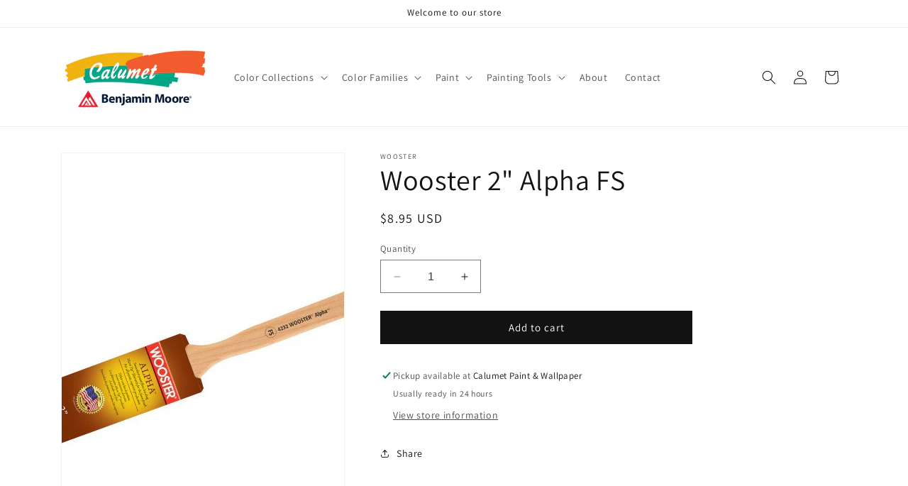

--- FILE ---
content_type: text/html; charset=utf-8
request_url: https://www.calumetpaint.com/products/wooster-2-alpha-fs
body_size: 29780
content:
<!doctype html>
<html class="no-js" lang="en-US">
  <head>
    <meta charset="utf-8">
    <meta http-equiv="X-UA-Compatible" content="IE=edge">
    <meta name="viewport" content="width=device-width,initial-scale=1">
    <meta name="theme-color" content="">
    <link rel="canonical" href="https://www.calumetpaint.com/products/wooster-2-alpha-fs"><link rel="icon" type="image/png" href="//www.calumetpaint.com/cdn/shop/files/benjamin-moore-favicon.png?crop=center&height=32&v=1705601043&width=32"><link rel="preconnect" href="https://fonts.shopifycdn.com" crossorigin><title>
      Wooster 2&quot; Alpha FS
 &ndash; Calumet Paint &amp; Wallpaper</title>

    
      <meta name="description" content="Calumet Paint &amp; Wallpaper Inc. in Blue Island carries an assortment of Brush products perfect for any project, including the Wooster 2&quot; Alpha FS. View Product.">
    

    

<meta property="og:site_name" content="Calumet Paint &amp; Wallpaper">
<meta property="og:url" content="https://www.calumetpaint.com/products/wooster-2-alpha-fs">
<meta property="og:title" content="Wooster 2&quot; Alpha FS">
<meta property="og:type" content="product">
<meta property="og:description" content="Calumet Paint &amp; Wallpaper Inc. in Blue Island carries an assortment of Brush products perfect for any project, including the Wooster 2&quot; Alpha FS. View Product."><meta property="og:image" content="http://www.calumetpaint.com/cdn/shop/products/wooster-2-alpha-fs.jpg?v=1705599340">
  <meta property="og:image:secure_url" content="https://www.calumetpaint.com/cdn/shop/products/wooster-2-alpha-fs.jpg?v=1705599340">
  <meta property="og:image:width" content="500">
  <meta property="og:image:height" content="500"><meta property="og:price:amount" content="8.95">
  <meta property="og:price:currency" content="USD"><meta name="twitter:card" content="summary_large_image">
<meta name="twitter:title" content="Wooster 2&quot; Alpha FS">
<meta name="twitter:description" content="Calumet Paint &amp; Wallpaper Inc. in Blue Island carries an assortment of Brush products perfect for any project, including the Wooster 2&quot; Alpha FS. View Product.">


    <script src="//www.calumetpaint.com/cdn/shop/t/2/assets/constants.js?v=58251544750838685771705598008" defer="defer"></script>
    <script src="//www.calumetpaint.com/cdn/shop/t/2/assets/pubsub.js?v=158357773527763999511705598009" defer="defer"></script>
    <script src="//www.calumetpaint.com/cdn/shop/t/2/assets/global.js?v=40820548392383841591705598008" defer="defer"></script><script src="//www.calumetpaint.com/cdn/shop/t/2/assets/animations.js?v=88693664871331136111705598006" defer="defer"></script><script>window.performance && window.performance.mark && window.performance.mark('shopify.content_for_header.start');</script><meta id="shopify-digital-wallet" name="shopify-digital-wallet" content="/58241056841/digital_wallets/dialog">
<meta name="shopify-checkout-api-token" content="211b6e4c8567d798f345400cbcefa245">
<link rel="alternate" type="application/json+oembed" href="https://www.calumetpaint.com/products/wooster-2-alpha-fs.oembed">
<script async="async" src="/checkouts/internal/preloads.js?locale=en-US"></script>
<script id="apple-pay-shop-capabilities" type="application/json">{"shopId":58241056841,"countryCode":"US","currencyCode":"USD","merchantCapabilities":["supports3DS"],"merchantId":"gid:\/\/shopify\/Shop\/58241056841","merchantName":"Calumet Paint \u0026 Wallpaper","requiredBillingContactFields":["postalAddress","email","phone"],"requiredShippingContactFields":["postalAddress","email","phone"],"shippingType":"shipping","supportedNetworks":["visa","masterCard","amex","discover","elo","jcb"],"total":{"type":"pending","label":"Calumet Paint \u0026 Wallpaper","amount":"1.00"},"shopifyPaymentsEnabled":true,"supportsSubscriptions":true}</script>
<script id="shopify-features" type="application/json">{"accessToken":"211b6e4c8567d798f345400cbcefa245","betas":["rich-media-storefront-analytics"],"domain":"www.calumetpaint.com","predictiveSearch":true,"shopId":58241056841,"locale":"en"}</script>
<script>var Shopify = Shopify || {};
Shopify.shop = "calumetpaint.myshopify.com";
Shopify.locale = "en-US";
Shopify.currency = {"active":"USD","rate":"1.0"};
Shopify.country = "US";
Shopify.theme = {"name":"Dawn","id":128073039945,"schema_name":"Dawn","schema_version":"12.0.0","theme_store_id":null,"role":"main"};
Shopify.theme.handle = "null";
Shopify.theme.style = {"id":null,"handle":null};
Shopify.cdnHost = "www.calumetpaint.com/cdn";
Shopify.routes = Shopify.routes || {};
Shopify.routes.root = "/";</script>
<script type="module">!function(o){(o.Shopify=o.Shopify||{}).modules=!0}(window);</script>
<script>!function(o){function n(){var o=[];function n(){o.push(Array.prototype.slice.apply(arguments))}return n.q=o,n}var t=o.Shopify=o.Shopify||{};t.loadFeatures=n(),t.autoloadFeatures=n()}(window);</script>
<script id="shop-js-analytics" type="application/json">{"pageType":"product"}</script>
<script defer="defer" async type="module" src="//www.calumetpaint.com/cdn/shopifycloud/shop-js/modules/v2/client.init-shop-cart-sync_BT-GjEfc.en.esm.js"></script>
<script defer="defer" async type="module" src="//www.calumetpaint.com/cdn/shopifycloud/shop-js/modules/v2/chunk.common_D58fp_Oc.esm.js"></script>
<script defer="defer" async type="module" src="//www.calumetpaint.com/cdn/shopifycloud/shop-js/modules/v2/chunk.modal_xMitdFEc.esm.js"></script>
<script type="module">
  await import("//www.calumetpaint.com/cdn/shopifycloud/shop-js/modules/v2/client.init-shop-cart-sync_BT-GjEfc.en.esm.js");
await import("//www.calumetpaint.com/cdn/shopifycloud/shop-js/modules/v2/chunk.common_D58fp_Oc.esm.js");
await import("//www.calumetpaint.com/cdn/shopifycloud/shop-js/modules/v2/chunk.modal_xMitdFEc.esm.js");

  window.Shopify.SignInWithShop?.initShopCartSync?.({"fedCMEnabled":true,"windoidEnabled":true});

</script>
<script id="__st">var __st={"a":58241056841,"offset":-21600,"reqid":"ad3af3e3-ac05-485c-9964-8fe505ef3707-1769094050","pageurl":"www.calumetpaint.com\/products\/wooster-2-alpha-fs","u":"06644cbd0c2d","p":"product","rtyp":"product","rid":6979758325833};</script>
<script>window.ShopifyPaypalV4VisibilityTracking = true;</script>
<script id="captcha-bootstrap">!function(){'use strict';const t='contact',e='account',n='new_comment',o=[[t,t],['blogs',n],['comments',n],[t,'customer']],c=[[e,'customer_login'],[e,'guest_login'],[e,'recover_customer_password'],[e,'create_customer']],r=t=>t.map((([t,e])=>`form[action*='/${t}']:not([data-nocaptcha='true']) input[name='form_type'][value='${e}']`)).join(','),a=t=>()=>t?[...document.querySelectorAll(t)].map((t=>t.form)):[];function s(){const t=[...o],e=r(t);return a(e)}const i='password',u='form_key',d=['recaptcha-v3-token','g-recaptcha-response','h-captcha-response',i],f=()=>{try{return window.sessionStorage}catch{return}},m='__shopify_v',_=t=>t.elements[u];function p(t,e,n=!1){try{const o=window.sessionStorage,c=JSON.parse(o.getItem(e)),{data:r}=function(t){const{data:e,action:n}=t;return t[m]||n?{data:e,action:n}:{data:t,action:n}}(c);for(const[e,n]of Object.entries(r))t.elements[e]&&(t.elements[e].value=n);n&&o.removeItem(e)}catch(o){console.error('form repopulation failed',{error:o})}}const l='form_type',E='cptcha';function T(t){t.dataset[E]=!0}const w=window,h=w.document,L='Shopify',v='ce_forms',y='captcha';let A=!1;((t,e)=>{const n=(g='f06e6c50-85a8-45c8-87d0-21a2b65856fe',I='https://cdn.shopify.com/shopifycloud/storefront-forms-hcaptcha/ce_storefront_forms_captcha_hcaptcha.v1.5.2.iife.js',D={infoText:'Protected by hCaptcha',privacyText:'Privacy',termsText:'Terms'},(t,e,n)=>{const o=w[L][v],c=o.bindForm;if(c)return c(t,g,e,D).then(n);var r;o.q.push([[t,g,e,D],n]),r=I,A||(h.body.append(Object.assign(h.createElement('script'),{id:'captcha-provider',async:!0,src:r})),A=!0)});var g,I,D;w[L]=w[L]||{},w[L][v]=w[L][v]||{},w[L][v].q=[],w[L][y]=w[L][y]||{},w[L][y].protect=function(t,e){n(t,void 0,e),T(t)},Object.freeze(w[L][y]),function(t,e,n,w,h,L){const[v,y,A,g]=function(t,e,n){const i=e?o:[],u=t?c:[],d=[...i,...u],f=r(d),m=r(i),_=r(d.filter((([t,e])=>n.includes(e))));return[a(f),a(m),a(_),s()]}(w,h,L),I=t=>{const e=t.target;return e instanceof HTMLFormElement?e:e&&e.form},D=t=>v().includes(t);t.addEventListener('submit',(t=>{const e=I(t);if(!e)return;const n=D(e)&&!e.dataset.hcaptchaBound&&!e.dataset.recaptchaBound,o=_(e),c=g().includes(e)&&(!o||!o.value);(n||c)&&t.preventDefault(),c&&!n&&(function(t){try{if(!f())return;!function(t){const e=f();if(!e)return;const n=_(t);if(!n)return;const o=n.value;o&&e.removeItem(o)}(t);const e=Array.from(Array(32),(()=>Math.random().toString(36)[2])).join('');!function(t,e){_(t)||t.append(Object.assign(document.createElement('input'),{type:'hidden',name:u})),t.elements[u].value=e}(t,e),function(t,e){const n=f();if(!n)return;const o=[...t.querySelectorAll(`input[type='${i}']`)].map((({name:t})=>t)),c=[...d,...o],r={};for(const[a,s]of new FormData(t).entries())c.includes(a)||(r[a]=s);n.setItem(e,JSON.stringify({[m]:1,action:t.action,data:r}))}(t,e)}catch(e){console.error('failed to persist form',e)}}(e),e.submit())}));const S=(t,e)=>{t&&!t.dataset[E]&&(n(t,e.some((e=>e===t))),T(t))};for(const o of['focusin','change'])t.addEventListener(o,(t=>{const e=I(t);D(e)&&S(e,y())}));const B=e.get('form_key'),M=e.get(l),P=B&&M;t.addEventListener('DOMContentLoaded',(()=>{const t=y();if(P)for(const e of t)e.elements[l].value===M&&p(e,B);[...new Set([...A(),...v().filter((t=>'true'===t.dataset.shopifyCaptcha))])].forEach((e=>S(e,t)))}))}(h,new URLSearchParams(w.location.search),n,t,e,['guest_login'])})(!0,!0)}();</script>
<script integrity="sha256-4kQ18oKyAcykRKYeNunJcIwy7WH5gtpwJnB7kiuLZ1E=" data-source-attribution="shopify.loadfeatures" defer="defer" src="//www.calumetpaint.com/cdn/shopifycloud/storefront/assets/storefront/load_feature-a0a9edcb.js" crossorigin="anonymous"></script>
<script data-source-attribution="shopify.dynamic_checkout.dynamic.init">var Shopify=Shopify||{};Shopify.PaymentButton=Shopify.PaymentButton||{isStorefrontPortableWallets:!0,init:function(){window.Shopify.PaymentButton.init=function(){};var t=document.createElement("script");t.src="https://www.calumetpaint.com/cdn/shopifycloud/portable-wallets/latest/portable-wallets.en.js",t.type="module",document.head.appendChild(t)}};
</script>
<script data-source-attribution="shopify.dynamic_checkout.buyer_consent">
  function portableWalletsHideBuyerConsent(e){var t=document.getElementById("shopify-buyer-consent"),n=document.getElementById("shopify-subscription-policy-button");t&&n&&(t.classList.add("hidden"),t.setAttribute("aria-hidden","true"),n.removeEventListener("click",e))}function portableWalletsShowBuyerConsent(e){var t=document.getElementById("shopify-buyer-consent"),n=document.getElementById("shopify-subscription-policy-button");t&&n&&(t.classList.remove("hidden"),t.removeAttribute("aria-hidden"),n.addEventListener("click",e))}window.Shopify?.PaymentButton&&(window.Shopify.PaymentButton.hideBuyerConsent=portableWalletsHideBuyerConsent,window.Shopify.PaymentButton.showBuyerConsent=portableWalletsShowBuyerConsent);
</script>
<script data-source-attribution="shopify.dynamic_checkout.cart.bootstrap">document.addEventListener("DOMContentLoaded",(function(){function t(){return document.querySelector("shopify-accelerated-checkout-cart, shopify-accelerated-checkout")}if(t())Shopify.PaymentButton.init();else{new MutationObserver((function(e,n){t()&&(Shopify.PaymentButton.init(),n.disconnect())})).observe(document.body,{childList:!0,subtree:!0})}}));
</script>
<link id="shopify-accelerated-checkout-styles" rel="stylesheet" media="screen" href="https://www.calumetpaint.com/cdn/shopifycloud/portable-wallets/latest/accelerated-checkout-backwards-compat.css" crossorigin="anonymous">
<style id="shopify-accelerated-checkout-cart">
        #shopify-buyer-consent {
  margin-top: 1em;
  display: inline-block;
  width: 100%;
}

#shopify-buyer-consent.hidden {
  display: none;
}

#shopify-subscription-policy-button {
  background: none;
  border: none;
  padding: 0;
  text-decoration: underline;
  font-size: inherit;
  cursor: pointer;
}

#shopify-subscription-policy-button::before {
  box-shadow: none;
}

      </style>
<script id="sections-script" data-sections="header" defer="defer" src="//www.calumetpaint.com/cdn/shop/t/2/compiled_assets/scripts.js?v=22"></script>
<script>window.performance && window.performance.mark && window.performance.mark('shopify.content_for_header.end');</script>


    <style data-shopify>
      @font-face {
  font-family: Assistant;
  font-weight: 400;
  font-style: normal;
  font-display: swap;
  src: url("//www.calumetpaint.com/cdn/fonts/assistant/assistant_n4.9120912a469cad1cc292572851508ca49d12e768.woff2") format("woff2"),
       url("//www.calumetpaint.com/cdn/fonts/assistant/assistant_n4.6e9875ce64e0fefcd3f4446b7ec9036b3ddd2985.woff") format("woff");
}

      @font-face {
  font-family: Assistant;
  font-weight: 700;
  font-style: normal;
  font-display: swap;
  src: url("//www.calumetpaint.com/cdn/fonts/assistant/assistant_n7.bf44452348ec8b8efa3aa3068825305886b1c83c.woff2") format("woff2"),
       url("//www.calumetpaint.com/cdn/fonts/assistant/assistant_n7.0c887fee83f6b3bda822f1150b912c72da0f7b64.woff") format("woff");
}

      
      
      @font-face {
  font-family: Assistant;
  font-weight: 400;
  font-style: normal;
  font-display: swap;
  src: url("//www.calumetpaint.com/cdn/fonts/assistant/assistant_n4.9120912a469cad1cc292572851508ca49d12e768.woff2") format("woff2"),
       url("//www.calumetpaint.com/cdn/fonts/assistant/assistant_n4.6e9875ce64e0fefcd3f4446b7ec9036b3ddd2985.woff") format("woff");
}


      
        :root,
        .color-background-1 {
          --color-background: 255,255,255;
        
          --gradient-background: #ffffff;
        

        

        --color-foreground: 18,18,18;
        --color-background-contrast: 191,191,191;
        --color-shadow: 18,18,18;
        --color-button: 18,18,18;
        --color-button-text: 255,255,255;
        --color-secondary-button: 255,255,255;
        --color-secondary-button-text: 18,18,18;
        --color-link: 18,18,18;
        --color-badge-foreground: 18,18,18;
        --color-badge-background: 255,255,255;
        --color-badge-border: 18,18,18;
        --payment-terms-background-color: rgb(255 255 255);
      }
      
        
        .color-background-2 {
          --color-background: 243,243,243;
        
          --gradient-background: #f3f3f3;
        

        

        --color-foreground: 18,18,18;
        --color-background-contrast: 179,179,179;
        --color-shadow: 18,18,18;
        --color-button: 18,18,18;
        --color-button-text: 243,243,243;
        --color-secondary-button: 243,243,243;
        --color-secondary-button-text: 18,18,18;
        --color-link: 18,18,18;
        --color-badge-foreground: 18,18,18;
        --color-badge-background: 243,243,243;
        --color-badge-border: 18,18,18;
        --payment-terms-background-color: rgb(243 243 243);
      }
      
        
        .color-inverse {
          --color-background: 36,40,51;
        
          --gradient-background: #242833;
        

        

        --color-foreground: 255,255,255;
        --color-background-contrast: 47,52,66;
        --color-shadow: 18,18,18;
        --color-button: 255,255,255;
        --color-button-text: 0,0,0;
        --color-secondary-button: 36,40,51;
        --color-secondary-button-text: 255,255,255;
        --color-link: 255,255,255;
        --color-badge-foreground: 255,255,255;
        --color-badge-background: 36,40,51;
        --color-badge-border: 255,255,255;
        --payment-terms-background-color: rgb(36 40 51);
      }
      
        
        .color-accent-1 {
          --color-background: 18,18,18;
        
          --gradient-background: #121212;
        

        

        --color-foreground: 255,255,255;
        --color-background-contrast: 146,146,146;
        --color-shadow: 18,18,18;
        --color-button: 255,255,255;
        --color-button-text: 18,18,18;
        --color-secondary-button: 18,18,18;
        --color-secondary-button-text: 255,255,255;
        --color-link: 255,255,255;
        --color-badge-foreground: 255,255,255;
        --color-badge-background: 18,18,18;
        --color-badge-border: 255,255,255;
        --payment-terms-background-color: rgb(18 18 18);
      }
      
        
        .color-accent-2 {
          --color-background: 51,79,180;
        
          --gradient-background: #334fb4;
        

        

        --color-foreground: 255,255,255;
        --color-background-contrast: 23,35,81;
        --color-shadow: 18,18,18;
        --color-button: 255,255,255;
        --color-button-text: 51,79,180;
        --color-secondary-button: 51,79,180;
        --color-secondary-button-text: 255,255,255;
        --color-link: 255,255,255;
        --color-badge-foreground: 255,255,255;
        --color-badge-background: 51,79,180;
        --color-badge-border: 255,255,255;
        --payment-terms-background-color: rgb(51 79 180);
      }
      

      body, .color-background-1, .color-background-2, .color-inverse, .color-accent-1, .color-accent-2 {
        color: rgba(var(--color-foreground), 0.75);
        background-color: rgb(var(--color-background));
      }

      :root {
        --font-body-family: Assistant, sans-serif;
        --font-body-style: normal;
        --font-body-weight: 400;
        --font-body-weight-bold: 700;

        --font-heading-family: Assistant, sans-serif;
        --font-heading-style: normal;
        --font-heading-weight: 400;

        --font-body-scale: 1.0;
        --font-heading-scale: 1.0;

        --media-padding: px;
        --media-border-opacity: 0.05;
        --media-border-width: 1px;
        --media-radius: 0px;
        --media-shadow-opacity: 0.0;
        --media-shadow-horizontal-offset: 0px;
        --media-shadow-vertical-offset: 4px;
        --media-shadow-blur-radius: 5px;
        --media-shadow-visible: 0;

        --page-width: 120rem;
        --page-width-margin: 0rem;

        --product-card-image-padding: 0.0rem;
        --product-card-corner-radius: 0.0rem;
        --product-card-text-alignment: left;
        --product-card-border-width: 0.0rem;
        --product-card-border-opacity: 0.1;
        --product-card-shadow-opacity: 0.0;
        --product-card-shadow-visible: 0;
        --product-card-shadow-horizontal-offset: 0.0rem;
        --product-card-shadow-vertical-offset: 0.4rem;
        --product-card-shadow-blur-radius: 0.5rem;

        --collection-card-image-padding: 0.0rem;
        --collection-card-corner-radius: 0.0rem;
        --collection-card-text-alignment: left;
        --collection-card-border-width: 0.0rem;
        --collection-card-border-opacity: 0.0;
        --collection-card-shadow-opacity: 0.1;
        --collection-card-shadow-visible: 1;
        --collection-card-shadow-horizontal-offset: 0.0rem;
        --collection-card-shadow-vertical-offset: 0.0rem;
        --collection-card-shadow-blur-radius: 0.0rem;

        --blog-card-image-padding: 0.0rem;
        --blog-card-corner-radius: 0.0rem;
        --blog-card-text-alignment: left;
        --blog-card-border-width: 0.0rem;
        --blog-card-border-opacity: 0.0;
        --blog-card-shadow-opacity: 0.1;
        --blog-card-shadow-visible: 1;
        --blog-card-shadow-horizontal-offset: 0.0rem;
        --blog-card-shadow-vertical-offset: 0.0rem;
        --blog-card-shadow-blur-radius: 0.0rem;

        --badge-corner-radius: 4.0rem;

        --popup-border-width: 1px;
        --popup-border-opacity: 0.1;
        --popup-corner-radius: 0px;
        --popup-shadow-opacity: 0.0;
        --popup-shadow-horizontal-offset: 0px;
        --popup-shadow-vertical-offset: 4px;
        --popup-shadow-blur-radius: 5px;

        --drawer-border-width: 1px;
        --drawer-border-opacity: 0.1;
        --drawer-shadow-opacity: 0.0;
        --drawer-shadow-horizontal-offset: 0px;
        --drawer-shadow-vertical-offset: 4px;
        --drawer-shadow-blur-radius: 5px;

        --spacing-sections-desktop: 0px;
        --spacing-sections-mobile: 0px;

        --grid-desktop-vertical-spacing: 8px;
        --grid-desktop-horizontal-spacing: 8px;
        --grid-mobile-vertical-spacing: 4px;
        --grid-mobile-horizontal-spacing: 4px;

        --text-boxes-border-opacity: 0.1;
        --text-boxes-border-width: 0px;
        --text-boxes-radius: 0px;
        --text-boxes-shadow-opacity: 0.0;
        --text-boxes-shadow-visible: 0;
        --text-boxes-shadow-horizontal-offset: 0px;
        --text-boxes-shadow-vertical-offset: 4px;
        --text-boxes-shadow-blur-radius: 5px;

        --buttons-radius: 0px;
        --buttons-radius-outset: 0px;
        --buttons-border-width: 1px;
        --buttons-border-opacity: 1.0;
        --buttons-shadow-opacity: 0.0;
        --buttons-shadow-visible: 0;
        --buttons-shadow-horizontal-offset: 0px;
        --buttons-shadow-vertical-offset: 4px;
        --buttons-shadow-blur-radius: 5px;
        --buttons-border-offset: 0px;

        --inputs-radius: 0px;
        --inputs-border-width: 1px;
        --inputs-border-opacity: 0.55;
        --inputs-shadow-opacity: 0.0;
        --inputs-shadow-horizontal-offset: 0px;
        --inputs-margin-offset: 0px;
        --inputs-shadow-vertical-offset: 4px;
        --inputs-shadow-blur-radius: 5px;
        --inputs-radius-outset: 0px;

        --variant-pills-radius: 40px;
        --variant-pills-border-width: 1px;
        --variant-pills-border-opacity: 0.55;
        --variant-pills-shadow-opacity: 0.0;
        --variant-pills-shadow-horizontal-offset: 0px;
        --variant-pills-shadow-vertical-offset: 4px;
        --variant-pills-shadow-blur-radius: 5px;
      }

      *,
      *::before,
      *::after {
        box-sizing: inherit;
      }

      html {
        box-sizing: border-box;
        font-size: calc(var(--font-body-scale) * 62.5%);
        height: 100%;
      }

      body {
        display: grid;
        grid-template-rows: auto auto 1fr auto;
        grid-template-columns: 100%;
        min-height: 100%;
        margin: 0;
        font-size: 1.5rem;
        letter-spacing: 0.06rem;
        line-height: calc(1 + 0.8 / var(--font-body-scale));
        font-family: var(--font-body-family);
        font-style: var(--font-body-style);
        font-weight: var(--font-body-weight);
      }

      @media screen and (min-width: 750px) {
        body {
          font-size: 1.6rem;
        }
      }
    </style>

    <link href="//www.calumetpaint.com/cdn/shop/t/2/assets/base.css?v=22615539281115885671705598006" rel="stylesheet" type="text/css" media="all" />
<link rel="preload" as="font" href="//www.calumetpaint.com/cdn/fonts/assistant/assistant_n4.9120912a469cad1cc292572851508ca49d12e768.woff2" type="font/woff2" crossorigin><link rel="preload" as="font" href="//www.calumetpaint.com/cdn/fonts/assistant/assistant_n4.9120912a469cad1cc292572851508ca49d12e768.woff2" type="font/woff2" crossorigin><link
        rel="stylesheet"
        href="//www.calumetpaint.com/cdn/shop/t/2/assets/component-predictive-search.css?v=118923337488134913561705598007"
        media="print"
        onload="this.media='all'"
      ><script>
      document.documentElement.className = document.documentElement.className.replace('no-js', 'js');
      if (Shopify.designMode) {
        document.documentElement.classList.add('shopify-design-mode');
      }
    </script>
    <!-- Google tag (gtag.js) -->
    <script async src="https://www.googletagmanager.com/gtag/js?id=G-N3JZYMJXDV"></script>
    <script>
      window.dataLayer = window.dataLayer || [];
      function gtag(){dataLayer.push(arguments);}
      gtag('js', new Date());
    
      gtag('config', 'G-N3JZYMJXDV');
    </script>
  <script src="https://cdn.shopify.com/extensions/019ab6a1-508d-7b75-868a-a2e3da3e7a3d/paint-color-picker-18/assets/magical-color-variants.js" type="text/javascript" defer="defer"></script>
<link href="https://cdn.shopify.com/extensions/019ab6a1-508d-7b75-868a-a2e3da3e7a3d/paint-color-picker-18/assets/magical-color-variants.css" rel="stylesheet" type="text/css" media="all">
<link href="https://cdn.shopify.com/extensions/30ac50d9-3e28-47a9-b7c9-168537cfc503/magical-related-products-1/assets/magical-related-products.css" rel="stylesheet" type="text/css" media="all">
<link href="https://cdn.shopify.com/extensions/019ab6a1-508d-7b75-868a-a2e3da3e7a3d/paint-color-picker-18/assets/magical-tintable-products.css" rel="stylesheet" type="text/css" media="all">
<script src="https://cdn.shopify.com/extensions/4b7a4b6d-f7c0-4544-afc6-cd51b8019571/free-notification-bar-messages-1/assets/magical-messages.js" type="text/javascript" defer="defer"></script>
<link href="https://cdn.shopify.com/extensions/4b7a4b6d-f7c0-4544-afc6-cd51b8019571/free-notification-bar-messages-1/assets/magical-messages.css" rel="stylesheet" type="text/css" media="all">
<link href="https://monorail-edge.shopifysvc.com" rel="dns-prefetch">
<script>(function(){if ("sendBeacon" in navigator && "performance" in window) {try {var session_token_from_headers = performance.getEntriesByType('navigation')[0].serverTiming.find(x => x.name == '_s').description;} catch {var session_token_from_headers = undefined;}var session_cookie_matches = document.cookie.match(/_shopify_s=([^;]*)/);var session_token_from_cookie = session_cookie_matches && session_cookie_matches.length === 2 ? session_cookie_matches[1] : "";var session_token = session_token_from_headers || session_token_from_cookie || "";function handle_abandonment_event(e) {var entries = performance.getEntries().filter(function(entry) {return /monorail-edge.shopifysvc.com/.test(entry.name);});if (!window.abandonment_tracked && entries.length === 0) {window.abandonment_tracked = true;var currentMs = Date.now();var navigation_start = performance.timing.navigationStart;var payload = {shop_id: 58241056841,url: window.location.href,navigation_start,duration: currentMs - navigation_start,session_token,page_type: "product"};window.navigator.sendBeacon("https://monorail-edge.shopifysvc.com/v1/produce", JSON.stringify({schema_id: "online_store_buyer_site_abandonment/1.1",payload: payload,metadata: {event_created_at_ms: currentMs,event_sent_at_ms: currentMs}}));}}window.addEventListener('pagehide', handle_abandonment_event);}}());</script>
<script id="web-pixels-manager-setup">(function e(e,d,r,n,o){if(void 0===o&&(o={}),!Boolean(null===(a=null===(i=window.Shopify)||void 0===i?void 0:i.analytics)||void 0===a?void 0:a.replayQueue)){var i,a;window.Shopify=window.Shopify||{};var t=window.Shopify;t.analytics=t.analytics||{};var s=t.analytics;s.replayQueue=[],s.publish=function(e,d,r){return s.replayQueue.push([e,d,r]),!0};try{self.performance.mark("wpm:start")}catch(e){}var l=function(){var e={modern:/Edge?\/(1{2}[4-9]|1[2-9]\d|[2-9]\d{2}|\d{4,})\.\d+(\.\d+|)|Firefox\/(1{2}[4-9]|1[2-9]\d|[2-9]\d{2}|\d{4,})\.\d+(\.\d+|)|Chrom(ium|e)\/(9{2}|\d{3,})\.\d+(\.\d+|)|(Maci|X1{2}).+ Version\/(15\.\d+|(1[6-9]|[2-9]\d|\d{3,})\.\d+)([,.]\d+|)( \(\w+\)|)( Mobile\/\w+|) Safari\/|Chrome.+OPR\/(9{2}|\d{3,})\.\d+\.\d+|(CPU[ +]OS|iPhone[ +]OS|CPU[ +]iPhone|CPU IPhone OS|CPU iPad OS)[ +]+(15[._]\d+|(1[6-9]|[2-9]\d|\d{3,})[._]\d+)([._]\d+|)|Android:?[ /-](13[3-9]|1[4-9]\d|[2-9]\d{2}|\d{4,})(\.\d+|)(\.\d+|)|Android.+Firefox\/(13[5-9]|1[4-9]\d|[2-9]\d{2}|\d{4,})\.\d+(\.\d+|)|Android.+Chrom(ium|e)\/(13[3-9]|1[4-9]\d|[2-9]\d{2}|\d{4,})\.\d+(\.\d+|)|SamsungBrowser\/([2-9]\d|\d{3,})\.\d+/,legacy:/Edge?\/(1[6-9]|[2-9]\d|\d{3,})\.\d+(\.\d+|)|Firefox\/(5[4-9]|[6-9]\d|\d{3,})\.\d+(\.\d+|)|Chrom(ium|e)\/(5[1-9]|[6-9]\d|\d{3,})\.\d+(\.\d+|)([\d.]+$|.*Safari\/(?![\d.]+ Edge\/[\d.]+$))|(Maci|X1{2}).+ Version\/(10\.\d+|(1[1-9]|[2-9]\d|\d{3,})\.\d+)([,.]\d+|)( \(\w+\)|)( Mobile\/\w+|) Safari\/|Chrome.+OPR\/(3[89]|[4-9]\d|\d{3,})\.\d+\.\d+|(CPU[ +]OS|iPhone[ +]OS|CPU[ +]iPhone|CPU IPhone OS|CPU iPad OS)[ +]+(10[._]\d+|(1[1-9]|[2-9]\d|\d{3,})[._]\d+)([._]\d+|)|Android:?[ /-](13[3-9]|1[4-9]\d|[2-9]\d{2}|\d{4,})(\.\d+|)(\.\d+|)|Mobile Safari.+OPR\/([89]\d|\d{3,})\.\d+\.\d+|Android.+Firefox\/(13[5-9]|1[4-9]\d|[2-9]\d{2}|\d{4,})\.\d+(\.\d+|)|Android.+Chrom(ium|e)\/(13[3-9]|1[4-9]\d|[2-9]\d{2}|\d{4,})\.\d+(\.\d+|)|Android.+(UC? ?Browser|UCWEB|U3)[ /]?(15\.([5-9]|\d{2,})|(1[6-9]|[2-9]\d|\d{3,})\.\d+)\.\d+|SamsungBrowser\/(5\.\d+|([6-9]|\d{2,})\.\d+)|Android.+MQ{2}Browser\/(14(\.(9|\d{2,})|)|(1[5-9]|[2-9]\d|\d{3,})(\.\d+|))(\.\d+|)|K[Aa][Ii]OS\/(3\.\d+|([4-9]|\d{2,})\.\d+)(\.\d+|)/},d=e.modern,r=e.legacy,n=navigator.userAgent;return n.match(d)?"modern":n.match(r)?"legacy":"unknown"}(),u="modern"===l?"modern":"legacy",c=(null!=n?n:{modern:"",legacy:""})[u],f=function(e){return[e.baseUrl,"/wpm","/b",e.hashVersion,"modern"===e.buildTarget?"m":"l",".js"].join("")}({baseUrl:d,hashVersion:r,buildTarget:u}),m=function(e){var d=e.version,r=e.bundleTarget,n=e.surface,o=e.pageUrl,i=e.monorailEndpoint;return{emit:function(e){var a=e.status,t=e.errorMsg,s=(new Date).getTime(),l=JSON.stringify({metadata:{event_sent_at_ms:s},events:[{schema_id:"web_pixels_manager_load/3.1",payload:{version:d,bundle_target:r,page_url:o,status:a,surface:n,error_msg:t},metadata:{event_created_at_ms:s}}]});if(!i)return console&&console.warn&&console.warn("[Web Pixels Manager] No Monorail endpoint provided, skipping logging."),!1;try{return self.navigator.sendBeacon.bind(self.navigator)(i,l)}catch(e){}var u=new XMLHttpRequest;try{return u.open("POST",i,!0),u.setRequestHeader("Content-Type","text/plain"),u.send(l),!0}catch(e){return console&&console.warn&&console.warn("[Web Pixels Manager] Got an unhandled error while logging to Monorail."),!1}}}}({version:r,bundleTarget:l,surface:e.surface,pageUrl:self.location.href,monorailEndpoint:e.monorailEndpoint});try{o.browserTarget=l,function(e){var d=e.src,r=e.async,n=void 0===r||r,o=e.onload,i=e.onerror,a=e.sri,t=e.scriptDataAttributes,s=void 0===t?{}:t,l=document.createElement("script"),u=document.querySelector("head"),c=document.querySelector("body");if(l.async=n,l.src=d,a&&(l.integrity=a,l.crossOrigin="anonymous"),s)for(var f in s)if(Object.prototype.hasOwnProperty.call(s,f))try{l.dataset[f]=s[f]}catch(e){}if(o&&l.addEventListener("load",o),i&&l.addEventListener("error",i),u)u.appendChild(l);else{if(!c)throw new Error("Did not find a head or body element to append the script");c.appendChild(l)}}({src:f,async:!0,onload:function(){if(!function(){var e,d;return Boolean(null===(d=null===(e=window.Shopify)||void 0===e?void 0:e.analytics)||void 0===d?void 0:d.initialized)}()){var d=window.webPixelsManager.init(e)||void 0;if(d){var r=window.Shopify.analytics;r.replayQueue.forEach((function(e){var r=e[0],n=e[1],o=e[2];d.publishCustomEvent(r,n,o)})),r.replayQueue=[],r.publish=d.publishCustomEvent,r.visitor=d.visitor,r.initialized=!0}}},onerror:function(){return m.emit({status:"failed",errorMsg:"".concat(f," has failed to load")})},sri:function(e){var d=/^sha384-[A-Za-z0-9+/=]+$/;return"string"==typeof e&&d.test(e)}(c)?c:"",scriptDataAttributes:o}),m.emit({status:"loading"})}catch(e){m.emit({status:"failed",errorMsg:(null==e?void 0:e.message)||"Unknown error"})}}})({shopId: 58241056841,storefrontBaseUrl: "https://www.calumetpaint.com",extensionsBaseUrl: "https://extensions.shopifycdn.com/cdn/shopifycloud/web-pixels-manager",monorailEndpoint: "https://monorail-edge.shopifysvc.com/unstable/produce_batch",surface: "storefront-renderer",enabledBetaFlags: ["2dca8a86"],webPixelsConfigList: [{"id":"shopify-app-pixel","configuration":"{}","eventPayloadVersion":"v1","runtimeContext":"STRICT","scriptVersion":"0450","apiClientId":"shopify-pixel","type":"APP","privacyPurposes":["ANALYTICS","MARKETING"]},{"id":"shopify-custom-pixel","eventPayloadVersion":"v1","runtimeContext":"LAX","scriptVersion":"0450","apiClientId":"shopify-pixel","type":"CUSTOM","privacyPurposes":["ANALYTICS","MARKETING"]}],isMerchantRequest: false,initData: {"shop":{"name":"Calumet Paint \u0026 Wallpaper","paymentSettings":{"currencyCode":"USD"},"myshopifyDomain":"calumetpaint.myshopify.com","countryCode":"US","storefrontUrl":"https:\/\/www.calumetpaint.com"},"customer":null,"cart":null,"checkout":null,"productVariants":[{"price":{"amount":8.95,"currencyCode":"USD"},"product":{"title":"Wooster 2\" Alpha FS","vendor":"Wooster","id":"6979758325833","untranslatedTitle":"Wooster 2\" Alpha FS","url":"\/products\/wooster-2-alpha-fs","type":"Brush"},"id":"40823025631305","image":{"src":"\/\/www.calumetpaint.com\/cdn\/shop\/products\/wooster-2-alpha-fs.jpg?v=1705599340"},"sku":"7149716605","title":"Default Title","untranslatedTitle":"Default Title"}],"purchasingCompany":null},},"https://www.calumetpaint.com/cdn","fcfee988w5aeb613cpc8e4bc33m6693e112",{"modern":"","legacy":""},{"shopId":"58241056841","storefrontBaseUrl":"https:\/\/www.calumetpaint.com","extensionBaseUrl":"https:\/\/extensions.shopifycdn.com\/cdn\/shopifycloud\/web-pixels-manager","surface":"storefront-renderer","enabledBetaFlags":"[\"2dca8a86\"]","isMerchantRequest":"false","hashVersion":"fcfee988w5aeb613cpc8e4bc33m6693e112","publish":"custom","events":"[[\"page_viewed\",{}],[\"product_viewed\",{\"productVariant\":{\"price\":{\"amount\":8.95,\"currencyCode\":\"USD\"},\"product\":{\"title\":\"Wooster 2\\\" Alpha FS\",\"vendor\":\"Wooster\",\"id\":\"6979758325833\",\"untranslatedTitle\":\"Wooster 2\\\" Alpha FS\",\"url\":\"\/products\/wooster-2-alpha-fs\",\"type\":\"Brush\"},\"id\":\"40823025631305\",\"image\":{\"src\":\"\/\/www.calumetpaint.com\/cdn\/shop\/products\/wooster-2-alpha-fs.jpg?v=1705599340\"},\"sku\":\"7149716605\",\"title\":\"Default Title\",\"untranslatedTitle\":\"Default Title\"}}]]"});</script><script>
  window.ShopifyAnalytics = window.ShopifyAnalytics || {};
  window.ShopifyAnalytics.meta = window.ShopifyAnalytics.meta || {};
  window.ShopifyAnalytics.meta.currency = 'USD';
  var meta = {"product":{"id":6979758325833,"gid":"gid:\/\/shopify\/Product\/6979758325833","vendor":"Wooster","type":"Brush","handle":"wooster-2-alpha-fs","variants":[{"id":40823025631305,"price":895,"name":"Wooster 2\" Alpha FS","public_title":null,"sku":"7149716605"}],"remote":false},"page":{"pageType":"product","resourceType":"product","resourceId":6979758325833,"requestId":"ad3af3e3-ac05-485c-9964-8fe505ef3707-1769094050"}};
  for (var attr in meta) {
    window.ShopifyAnalytics.meta[attr] = meta[attr];
  }
</script>
<script class="analytics">
  (function () {
    var customDocumentWrite = function(content) {
      var jquery = null;

      if (window.jQuery) {
        jquery = window.jQuery;
      } else if (window.Checkout && window.Checkout.$) {
        jquery = window.Checkout.$;
      }

      if (jquery) {
        jquery('body').append(content);
      }
    };

    var hasLoggedConversion = function(token) {
      if (token) {
        return document.cookie.indexOf('loggedConversion=' + token) !== -1;
      }
      return false;
    }

    var setCookieIfConversion = function(token) {
      if (token) {
        var twoMonthsFromNow = new Date(Date.now());
        twoMonthsFromNow.setMonth(twoMonthsFromNow.getMonth() + 2);

        document.cookie = 'loggedConversion=' + token + '; expires=' + twoMonthsFromNow;
      }
    }

    var trekkie = window.ShopifyAnalytics.lib = window.trekkie = window.trekkie || [];
    if (trekkie.integrations) {
      return;
    }
    trekkie.methods = [
      'identify',
      'page',
      'ready',
      'track',
      'trackForm',
      'trackLink'
    ];
    trekkie.factory = function(method) {
      return function() {
        var args = Array.prototype.slice.call(arguments);
        args.unshift(method);
        trekkie.push(args);
        return trekkie;
      };
    };
    for (var i = 0; i < trekkie.methods.length; i++) {
      var key = trekkie.methods[i];
      trekkie[key] = trekkie.factory(key);
    }
    trekkie.load = function(config) {
      trekkie.config = config || {};
      trekkie.config.initialDocumentCookie = document.cookie;
      var first = document.getElementsByTagName('script')[0];
      var script = document.createElement('script');
      script.type = 'text/javascript';
      script.onerror = function(e) {
        var scriptFallback = document.createElement('script');
        scriptFallback.type = 'text/javascript';
        scriptFallback.onerror = function(error) {
                var Monorail = {
      produce: function produce(monorailDomain, schemaId, payload) {
        var currentMs = new Date().getTime();
        var event = {
          schema_id: schemaId,
          payload: payload,
          metadata: {
            event_created_at_ms: currentMs,
            event_sent_at_ms: currentMs
          }
        };
        return Monorail.sendRequest("https://" + monorailDomain + "/v1/produce", JSON.stringify(event));
      },
      sendRequest: function sendRequest(endpointUrl, payload) {
        // Try the sendBeacon API
        if (window && window.navigator && typeof window.navigator.sendBeacon === 'function' && typeof window.Blob === 'function' && !Monorail.isIos12()) {
          var blobData = new window.Blob([payload], {
            type: 'text/plain'
          });

          if (window.navigator.sendBeacon(endpointUrl, blobData)) {
            return true;
          } // sendBeacon was not successful

        } // XHR beacon

        var xhr = new XMLHttpRequest();

        try {
          xhr.open('POST', endpointUrl);
          xhr.setRequestHeader('Content-Type', 'text/plain');
          xhr.send(payload);
        } catch (e) {
          console.log(e);
        }

        return false;
      },
      isIos12: function isIos12() {
        return window.navigator.userAgent.lastIndexOf('iPhone; CPU iPhone OS 12_') !== -1 || window.navigator.userAgent.lastIndexOf('iPad; CPU OS 12_') !== -1;
      }
    };
    Monorail.produce('monorail-edge.shopifysvc.com',
      'trekkie_storefront_load_errors/1.1',
      {shop_id: 58241056841,
      theme_id: 128073039945,
      app_name: "storefront",
      context_url: window.location.href,
      source_url: "//www.calumetpaint.com/cdn/s/trekkie.storefront.1bbfab421998800ff09850b62e84b8915387986d.min.js"});

        };
        scriptFallback.async = true;
        scriptFallback.src = '//www.calumetpaint.com/cdn/s/trekkie.storefront.1bbfab421998800ff09850b62e84b8915387986d.min.js';
        first.parentNode.insertBefore(scriptFallback, first);
      };
      script.async = true;
      script.src = '//www.calumetpaint.com/cdn/s/trekkie.storefront.1bbfab421998800ff09850b62e84b8915387986d.min.js';
      first.parentNode.insertBefore(script, first);
    };
    trekkie.load(
      {"Trekkie":{"appName":"storefront","development":false,"defaultAttributes":{"shopId":58241056841,"isMerchantRequest":null,"themeId":128073039945,"themeCityHash":"10211686471911655243","contentLanguage":"en-US","currency":"USD","eventMetadataId":"2bf473f1-6fe7-4d8e-91a9-59de8066698f"},"isServerSideCookieWritingEnabled":true,"monorailRegion":"shop_domain","enabledBetaFlags":["65f19447"]},"Session Attribution":{},"S2S":{"facebookCapiEnabled":false,"source":"trekkie-storefront-renderer","apiClientId":580111}}
    );

    var loaded = false;
    trekkie.ready(function() {
      if (loaded) return;
      loaded = true;

      window.ShopifyAnalytics.lib = window.trekkie;

      var originalDocumentWrite = document.write;
      document.write = customDocumentWrite;
      try { window.ShopifyAnalytics.merchantGoogleAnalytics.call(this); } catch(error) {};
      document.write = originalDocumentWrite;

      window.ShopifyAnalytics.lib.page(null,{"pageType":"product","resourceType":"product","resourceId":6979758325833,"requestId":"ad3af3e3-ac05-485c-9964-8fe505ef3707-1769094050","shopifyEmitted":true});

      var match = window.location.pathname.match(/checkouts\/(.+)\/(thank_you|post_purchase)/)
      var token = match? match[1]: undefined;
      if (!hasLoggedConversion(token)) {
        setCookieIfConversion(token);
        window.ShopifyAnalytics.lib.track("Viewed Product",{"currency":"USD","variantId":40823025631305,"productId":6979758325833,"productGid":"gid:\/\/shopify\/Product\/6979758325833","name":"Wooster 2\" Alpha FS","price":"8.95","sku":"7149716605","brand":"Wooster","variant":null,"category":"Brush","nonInteraction":true,"remote":false},undefined,undefined,{"shopifyEmitted":true});
      window.ShopifyAnalytics.lib.track("monorail:\/\/trekkie_storefront_viewed_product\/1.1",{"currency":"USD","variantId":40823025631305,"productId":6979758325833,"productGid":"gid:\/\/shopify\/Product\/6979758325833","name":"Wooster 2\" Alpha FS","price":"8.95","sku":"7149716605","brand":"Wooster","variant":null,"category":"Brush","nonInteraction":true,"remote":false,"referer":"https:\/\/www.calumetpaint.com\/products\/wooster-2-alpha-fs"});
      }
    });


        var eventsListenerScript = document.createElement('script');
        eventsListenerScript.async = true;
        eventsListenerScript.src = "//www.calumetpaint.com/cdn/shopifycloud/storefront/assets/shop_events_listener-3da45d37.js";
        document.getElementsByTagName('head')[0].appendChild(eventsListenerScript);

})();</script>
<script
  defer
  src="https://www.calumetpaint.com/cdn/shopifycloud/perf-kit/shopify-perf-kit-3.0.4.min.js"
  data-application="storefront-renderer"
  data-shop-id="58241056841"
  data-render-region="gcp-us-central1"
  data-page-type="product"
  data-theme-instance-id="128073039945"
  data-theme-name="Dawn"
  data-theme-version="12.0.0"
  data-monorail-region="shop_domain"
  data-resource-timing-sampling-rate="10"
  data-shs="true"
  data-shs-beacon="true"
  data-shs-export-with-fetch="true"
  data-shs-logs-sample-rate="1"
  data-shs-beacon-endpoint="https://www.calumetpaint.com/api/collect"
></script>
</head>

  <body class="gradient animate--hover-default">
    <a class="skip-to-content-link button visually-hidden" href="#MainContent">
      Skip to content
    </a><!-- BEGIN sections: header-group -->
<div id="shopify-section-sections--15637747859529__announcement-bar" class="shopify-section shopify-section-group-header-group announcement-bar-section"><link href="//www.calumetpaint.com/cdn/shop/t/2/assets/component-slideshow.css?v=107725913939919748051705598008" rel="stylesheet" type="text/css" media="all" />
<link href="//www.calumetpaint.com/cdn/shop/t/2/assets/component-slider.css?v=142503135496229589681705598008" rel="stylesheet" type="text/css" media="all" />

  <link href="//www.calumetpaint.com/cdn/shop/t/2/assets/component-list-social.css?v=35792976012981934991705598007" rel="stylesheet" type="text/css" media="all" />


<div
  class="utility-bar color-background-1 gradient utility-bar--bottom-border"
  
>
  <div class="page-width utility-bar__grid"><div
        class="announcement-bar"
        role="region"
        aria-label="Announcement"
        
      ><p class="announcement-bar__message h5">
            <span>Welcome to our store</span></p></div><div class="localization-wrapper">
</div>
  </div>
</div>


</div><div id="shopify-section-sections--15637747859529__header" class="shopify-section shopify-section-group-header-group section-header"><link rel="stylesheet" href="//www.calumetpaint.com/cdn/shop/t/2/assets/component-list-menu.css?v=151968516119678728991705598007" media="print" onload="this.media='all'">
<link rel="stylesheet" href="//www.calumetpaint.com/cdn/shop/t/2/assets/component-search.css?v=165164710990765432851705598007" media="print" onload="this.media='all'">
<link rel="stylesheet" href="//www.calumetpaint.com/cdn/shop/t/2/assets/component-menu-drawer.css?v=31331429079022630271705598007" media="print" onload="this.media='all'">
<link rel="stylesheet" href="//www.calumetpaint.com/cdn/shop/t/2/assets/component-cart-notification.css?v=54116361853792938221705598006" media="print" onload="this.media='all'">
<link rel="stylesheet" href="//www.calumetpaint.com/cdn/shop/t/2/assets/component-cart-items.css?v=145340746371385151771705598006" media="print" onload="this.media='all'"><link rel="stylesheet" href="//www.calumetpaint.com/cdn/shop/t/2/assets/component-price.css?v=70172745017360139101705598007" media="print" onload="this.media='all'"><noscript><link href="//www.calumetpaint.com/cdn/shop/t/2/assets/component-list-menu.css?v=151968516119678728991705598007" rel="stylesheet" type="text/css" media="all" /></noscript>
<noscript><link href="//www.calumetpaint.com/cdn/shop/t/2/assets/component-search.css?v=165164710990765432851705598007" rel="stylesheet" type="text/css" media="all" /></noscript>
<noscript><link href="//www.calumetpaint.com/cdn/shop/t/2/assets/component-menu-drawer.css?v=31331429079022630271705598007" rel="stylesheet" type="text/css" media="all" /></noscript>
<noscript><link href="//www.calumetpaint.com/cdn/shop/t/2/assets/component-cart-notification.css?v=54116361853792938221705598006" rel="stylesheet" type="text/css" media="all" /></noscript>
<noscript><link href="//www.calumetpaint.com/cdn/shop/t/2/assets/component-cart-items.css?v=145340746371385151771705598006" rel="stylesheet" type="text/css" media="all" /></noscript>

<style>
  header-drawer {
    justify-self: start;
    margin-left: -1.2rem;
  }@media screen and (min-width: 990px) {
      header-drawer {
        display: none;
      }
    }.menu-drawer-container {
    display: flex;
  }

  .list-menu {
    list-style: none;
    padding: 0;
    margin: 0;
  }

  .list-menu--inline {
    display: inline-flex;
    flex-wrap: wrap;
  }

  summary.list-menu__item {
    padding-right: 2.7rem;
  }

  .list-menu__item {
    display: flex;
    align-items: center;
    line-height: calc(1 + 0.3 / var(--font-body-scale));
  }

  .list-menu__item--link {
    text-decoration: none;
    padding-bottom: 1rem;
    padding-top: 1rem;
    line-height: calc(1 + 0.8 / var(--font-body-scale));
  }

  @media screen and (min-width: 750px) {
    .list-menu__item--link {
      padding-bottom: 0.5rem;
      padding-top: 0.5rem;
    }
  }
</style><style data-shopify>.header {
    padding: 10px 3rem 10px 3rem;
  }

  .section-header {
    position: sticky; /* This is for fixing a Safari z-index issue. PR #2147 */
    margin-bottom: 0px;
  }

  @media screen and (min-width: 750px) {
    .section-header {
      margin-bottom: 0px;
    }
  }

  @media screen and (min-width: 990px) {
    .header {
      padding-top: 20px;
      padding-bottom: 20px;
    }
  }</style><script src="//www.calumetpaint.com/cdn/shop/t/2/assets/details-disclosure.js?v=13653116266235556501705598008" defer="defer"></script>
<script src="//www.calumetpaint.com/cdn/shop/t/2/assets/details-modal.js?v=25581673532751508451705598008" defer="defer"></script>
<script src="//www.calumetpaint.com/cdn/shop/t/2/assets/cart-notification.js?v=133508293167896966491705598006" defer="defer"></script>
<script src="//www.calumetpaint.com/cdn/shop/t/2/assets/search-form.js?v=133129549252120666541705598009" defer="defer"></script><svg xmlns="http://www.w3.org/2000/svg" class="hidden">
  <symbol id="icon-search" viewbox="0 0 18 19" fill="none">
    <path fill-rule="evenodd" clip-rule="evenodd" d="M11.03 11.68A5.784 5.784 0 112.85 3.5a5.784 5.784 0 018.18 8.18zm.26 1.12a6.78 6.78 0 11.72-.7l5.4 5.4a.5.5 0 11-.71.7l-5.41-5.4z" fill="currentColor"/>
  </symbol>

  <symbol id="icon-reset" class="icon icon-close"  fill="none" viewBox="0 0 18 18" stroke="currentColor">
    <circle r="8.5" cy="9" cx="9" stroke-opacity="0.2"/>
    <path d="M6.82972 6.82915L1.17193 1.17097" stroke-linecap="round" stroke-linejoin="round" transform="translate(5 5)"/>
    <path d="M1.22896 6.88502L6.77288 1.11523" stroke-linecap="round" stroke-linejoin="round" transform="translate(5 5)"/>
  </symbol>

  <symbol id="icon-close" class="icon icon-close" fill="none" viewBox="0 0 18 17">
    <path d="M.865 15.978a.5.5 0 00.707.707l7.433-7.431 7.579 7.282a.501.501 0 00.846-.37.5.5 0 00-.153-.351L9.712 8.546l7.417-7.416a.5.5 0 10-.707-.708L8.991 7.853 1.413.573a.5.5 0 10-.693.72l7.563 7.268-7.418 7.417z" fill="currentColor">
  </symbol>
</svg><sticky-header data-sticky-type="on-scroll-up" class="header-wrapper color-background-1 gradient header-wrapper--border-bottom"><header class="header header--middle-left header--mobile-center page-width header--has-menu header--has-social header--has-account">

<header-drawer data-breakpoint="tablet">
  <details id="Details-menu-drawer-container" class="menu-drawer-container">
    <summary
      class="header__icon header__icon--menu header__icon--summary link focus-inset"
      aria-label="Menu"
    >
      <span>
        <svg
  xmlns="http://www.w3.org/2000/svg"
  aria-hidden="true"
  focusable="false"
  class="icon icon-hamburger"
  fill="none"
  viewBox="0 0 18 16"
>
  <path d="M1 .5a.5.5 0 100 1h15.71a.5.5 0 000-1H1zM.5 8a.5.5 0 01.5-.5h15.71a.5.5 0 010 1H1A.5.5 0 01.5 8zm0 7a.5.5 0 01.5-.5h15.71a.5.5 0 010 1H1a.5.5 0 01-.5-.5z" fill="currentColor">
</svg>

        <svg
  xmlns="http://www.w3.org/2000/svg"
  aria-hidden="true"
  focusable="false"
  class="icon icon-close"
  fill="none"
  viewBox="0 0 18 17"
>
  <path d="M.865 15.978a.5.5 0 00.707.707l7.433-7.431 7.579 7.282a.501.501 0 00.846-.37.5.5 0 00-.153-.351L9.712 8.546l7.417-7.416a.5.5 0 10-.707-.708L8.991 7.853 1.413.573a.5.5 0 10-.693.72l7.563 7.268-7.418 7.417z" fill="currentColor">
</svg>

      </span>
    </summary>
    <div id="menu-drawer" class="gradient menu-drawer motion-reduce color-background-1">
      <div class="menu-drawer__inner-container">
        <div class="menu-drawer__navigation-container">
          <nav class="menu-drawer__navigation">
            <ul class="menu-drawer__menu has-submenu list-menu" role="list"><li><details id="Details-menu-drawer-menu-item-1">
                      <summary
                        id="HeaderDrawer-color-collections"
                        class="menu-drawer__menu-item list-menu__item link link--text focus-inset"
                      >
                        Color Collections
                        <svg
  viewBox="0 0 14 10"
  fill="none"
  aria-hidden="true"
  focusable="false"
  class="icon icon-arrow"
  xmlns="http://www.w3.org/2000/svg"
>
  <path fill-rule="evenodd" clip-rule="evenodd" d="M8.537.808a.5.5 0 01.817-.162l4 4a.5.5 0 010 .708l-4 4a.5.5 0 11-.708-.708L11.793 5.5H1a.5.5 0 010-1h10.793L8.646 1.354a.5.5 0 01-.109-.546z" fill="currentColor">
</svg>

                        <svg aria-hidden="true" focusable="false" class="icon icon-caret" viewBox="0 0 10 6">
  <path fill-rule="evenodd" clip-rule="evenodd" d="M9.354.646a.5.5 0 00-.708 0L5 4.293 1.354.646a.5.5 0 00-.708.708l4 4a.5.5 0 00.708 0l4-4a.5.5 0 000-.708z" fill="currentColor">
</svg>

                      </summary>
                      <div
                        id="link-color-collections"
                        class="menu-drawer__submenu has-submenu gradient motion-reduce"
                        tabindex="-1"
                      >
                        <div class="menu-drawer__inner-submenu">
                          <button class="menu-drawer__close-button link link--text focus-inset" aria-expanded="true">
                            <svg
  viewBox="0 0 14 10"
  fill="none"
  aria-hidden="true"
  focusable="false"
  class="icon icon-arrow"
  xmlns="http://www.w3.org/2000/svg"
>
  <path fill-rule="evenodd" clip-rule="evenodd" d="M8.537.808a.5.5 0 01.817-.162l4 4a.5.5 0 010 .708l-4 4a.5.5 0 11-.708-.708L11.793 5.5H1a.5.5 0 010-1h10.793L8.646 1.354a.5.5 0 01-.109-.546z" fill="currentColor">
</svg>

                            Color Collections
                          </button>
                          <ul class="menu-drawer__menu list-menu" role="list" tabindex="-1"><li><a
                                    id="HeaderDrawer-color-collections-color-collections-overview"
                                    href="/pages/color-collections"
                                    class="menu-drawer__menu-item link link--text list-menu__item focus-inset"
                                    
                                  >
                                    Color Collections Overview
                                  </a></li><li><a
                                    id="HeaderDrawer-color-collections-color-trends-2024"
                                    href="/collections/color-trends-2024-paint-colors"
                                    class="menu-drawer__menu-item link link--text list-menu__item focus-inset"
                                    
                                  >
                                    Color Trends 2024
                                  </a></li><li><a
                                    id="HeaderDrawer-color-collections-color-preview®"
                                    href="/collections/color-preview-paint-colors"
                                    class="menu-drawer__menu-item link link--text list-menu__item focus-inset"
                                    
                                  >
                                    Color Preview®
                                  </a></li><li><a
                                    id="HeaderDrawer-color-collections-benjamin-moore-classics®"
                                    href="/collections/benjamin-moore-classics-paint-colors"
                                    class="menu-drawer__menu-item link link--text list-menu__item focus-inset"
                                    
                                  >
                                    Benjamin Moore Classics®
                                  </a></li><li><a
                                    id="HeaderDrawer-color-collections-historical-colors"
                                    href="/collections/historical-colors-paint-colors"
                                    class="menu-drawer__menu-item link link--text list-menu__item focus-inset"
                                    
                                  >
                                    Historical Colors
                                  </a></li><li><a
                                    id="HeaderDrawer-color-collections-off-white-collection"
                                    href="/collections/off-white-collection-paint-colors"
                                    class="menu-drawer__menu-item link link--text list-menu__item focus-inset"
                                    
                                  >
                                    Off White Collection
                                  </a></li><li><a
                                    id="HeaderDrawer-color-collections-affinity®-color-collection"
                                    href="/collections/affinity-color-collection-paint-colors"
                                    class="menu-drawer__menu-item link link--text list-menu__item focus-inset"
                                    
                                  >
                                    Affinity® Color Collection
                                  </a></li><li><a
                                    id="HeaderDrawer-color-collections-color-stories®"
                                    href="/collections/color-stories-paint-colors"
                                    class="menu-drawer__menu-item link link--text list-menu__item focus-inset"
                                    
                                  >
                                    Color Stories®
                                  </a></li><li><a
                                    id="HeaderDrawer-color-collections-williamsburg®-paint-color-collection"
                                    href="/collections/williamsburg-paint-color-collection-paint-colors"
                                    class="menu-drawer__menu-item link link--text list-menu__item focus-inset"
                                    
                                  >
                                    Williamsburg® Paint Color Collection
                                  </a></li><li><a
                                    id="HeaderDrawer-color-collections-americas-colors"
                                    href="/collections/america-s-colors-paint-colors"
                                    class="menu-drawer__menu-item link link--text list-menu__item focus-inset"
                                    
                                  >
                                    America&#39;s Colors
                                  </a></li><li><a
                                    id="HeaderDrawer-color-collections-designer-classics"
                                    href="/collections/designer-classics-paint-colors"
                                    class="menu-drawer__menu-item link link--text list-menu__item focus-inset"
                                    
                                  >
                                    Designer Classics
                                  </a></li><li><a
                                    id="HeaderDrawer-color-collections-colors-for-vinyl"
                                    href="/collections/colors-for-vinyl-paint-colors"
                                    class="menu-drawer__menu-item link link--text list-menu__item focus-inset"
                                    
                                  >
                                    Colors for Vinyl
                                  </a></li><li><a
                                    id="HeaderDrawer-color-collections-arborcoat-stain-colors"
                                    href="/collections/arborcoat-stain-colors-paint-colors"
                                    class="menu-drawer__menu-item link link--text list-menu__item focus-inset"
                                    
                                  >
                                    Arborcoat Stain Colors
                                  </a></li></ul>
                        </div>
                      </div>
                    </details></li><li><details id="Details-menu-drawer-menu-item-2">
                      <summary
                        id="HeaderDrawer-color-families"
                        class="menu-drawer__menu-item list-menu__item link link--text focus-inset"
                      >
                        Color Families
                        <svg
  viewBox="0 0 14 10"
  fill="none"
  aria-hidden="true"
  focusable="false"
  class="icon icon-arrow"
  xmlns="http://www.w3.org/2000/svg"
>
  <path fill-rule="evenodd" clip-rule="evenodd" d="M8.537.808a.5.5 0 01.817-.162l4 4a.5.5 0 010 .708l-4 4a.5.5 0 11-.708-.708L11.793 5.5H1a.5.5 0 010-1h10.793L8.646 1.354a.5.5 0 01-.109-.546z" fill="currentColor">
</svg>

                        <svg aria-hidden="true" focusable="false" class="icon icon-caret" viewBox="0 0 10 6">
  <path fill-rule="evenodd" clip-rule="evenodd" d="M9.354.646a.5.5 0 00-.708 0L5 4.293 1.354.646a.5.5 0 00-.708.708l4 4a.5.5 0 00.708 0l4-4a.5.5 0 000-.708z" fill="currentColor">
</svg>

                      </summary>
                      <div
                        id="link-color-families"
                        class="menu-drawer__submenu has-submenu gradient motion-reduce"
                        tabindex="-1"
                      >
                        <div class="menu-drawer__inner-submenu">
                          <button class="menu-drawer__close-button link link--text focus-inset" aria-expanded="true">
                            <svg
  viewBox="0 0 14 10"
  fill="none"
  aria-hidden="true"
  focusable="false"
  class="icon icon-arrow"
  xmlns="http://www.w3.org/2000/svg"
>
  <path fill-rule="evenodd" clip-rule="evenodd" d="M8.537.808a.5.5 0 01.817-.162l4 4a.5.5 0 010 .708l-4 4a.5.5 0 11-.708-.708L11.793 5.5H1a.5.5 0 010-1h10.793L8.646 1.354a.5.5 0 01-.109-.546z" fill="currentColor">
</svg>

                            Color Families
                          </button>
                          <ul class="menu-drawer__menu list-menu" role="list" tabindex="-1"><li><a
                                    id="HeaderDrawer-color-families-color-families-overview"
                                    href="/pages/color-families"
                                    class="menu-drawer__menu-item link link--text list-menu__item focus-inset"
                                    
                                  >
                                    Color Families Overview
                                  </a></li><li><a
                                    id="HeaderDrawer-color-families-white-paint-colors"
                                    href="/collections/white-paint-colors"
                                    class="menu-drawer__menu-item link link--text list-menu__item focus-inset"
                                    
                                  >
                                    White Paint Colors
                                  </a></li><li><a
                                    id="HeaderDrawer-color-families-gray-paint-colors"
                                    href="/collections/gray-paint-colors"
                                    class="menu-drawer__menu-item link link--text list-menu__item focus-inset"
                                    
                                  >
                                    Gray Paint Colors
                                  </a></li><li><a
                                    id="HeaderDrawer-color-families-neutral-paint-colors"
                                    href="/collections/neutral-paint-colors"
                                    class="menu-drawer__menu-item link link--text list-menu__item focus-inset"
                                    
                                  >
                                    Neutral Paint Colors
                                  </a></li><li><a
                                    id="HeaderDrawer-color-families-blue-paint-colors"
                                    href="/collections/blue-paint-colors"
                                    class="menu-drawer__menu-item link link--text list-menu__item focus-inset"
                                    
                                  >
                                    Blue Paint Colors
                                  </a></li><li><a
                                    id="HeaderDrawer-color-families-green-paint-colors"
                                    href="/collections/green-paint-colors"
                                    class="menu-drawer__menu-item link link--text list-menu__item focus-inset"
                                    
                                  >
                                    Green Paint Colors
                                  </a></li><li><a
                                    id="HeaderDrawer-color-families-red-paint-colors"
                                    href="/collections/red-paint-colors"
                                    class="menu-drawer__menu-item link link--text list-menu__item focus-inset"
                                    
                                  >
                                    Red Paint Colors
                                  </a></li><li><a
                                    id="HeaderDrawer-color-families-black-paint-colors"
                                    href="/collections/black-paint-colors"
                                    class="menu-drawer__menu-item link link--text list-menu__item focus-inset"
                                    
                                  >
                                    Black Paint Colors
                                  </a></li><li><a
                                    id="HeaderDrawer-color-families-yellow-paint-colors"
                                    href="/collections/yellow-paint-colors"
                                    class="menu-drawer__menu-item link link--text list-menu__item focus-inset"
                                    
                                  >
                                    Yellow Paint Colors
                                  </a></li><li><a
                                    id="HeaderDrawer-color-families-pink-paint-colors"
                                    href="/collections/pink-paint-colors"
                                    class="menu-drawer__menu-item link link--text list-menu__item focus-inset"
                                    
                                  >
                                    Pink Paint Colors
                                  </a></li><li><a
                                    id="HeaderDrawer-color-families-brown-paint-colors"
                                    href="/collections/brown-paint-colors"
                                    class="menu-drawer__menu-item link link--text list-menu__item focus-inset"
                                    
                                  >
                                    Brown Paint Colors
                                  </a></li><li><a
                                    id="HeaderDrawer-color-families-orange-paint-colors"
                                    href="/collections/orange-paint-colors"
                                    class="menu-drawer__menu-item link link--text list-menu__item focus-inset"
                                    
                                  >
                                    Orange Paint Colors
                                  </a></li><li><a
                                    id="HeaderDrawer-color-families-purple-paint-colors"
                                    href="/collections/purple-paint-colors"
                                    class="menu-drawer__menu-item link link--text list-menu__item focus-inset"
                                    
                                  >
                                    Purple Paint Colors
                                  </a></li></ul>
                        </div>
                      </div>
                    </details></li><li><details id="Details-menu-drawer-menu-item-3">
                      <summary
                        id="HeaderDrawer-paint"
                        class="menu-drawer__menu-item list-menu__item link link--text focus-inset"
                      >
                        Paint
                        <svg
  viewBox="0 0 14 10"
  fill="none"
  aria-hidden="true"
  focusable="false"
  class="icon icon-arrow"
  xmlns="http://www.w3.org/2000/svg"
>
  <path fill-rule="evenodd" clip-rule="evenodd" d="M8.537.808a.5.5 0 01.817-.162l4 4a.5.5 0 010 .708l-4 4a.5.5 0 11-.708-.708L11.793 5.5H1a.5.5 0 010-1h10.793L8.646 1.354a.5.5 0 01-.109-.546z" fill="currentColor">
</svg>

                        <svg aria-hidden="true" focusable="false" class="icon icon-caret" viewBox="0 0 10 6">
  <path fill-rule="evenodd" clip-rule="evenodd" d="M9.354.646a.5.5 0 00-.708 0L5 4.293 1.354.646a.5.5 0 00-.708.708l4 4a.5.5 0 00.708 0l4-4a.5.5 0 000-.708z" fill="currentColor">
</svg>

                      </summary>
                      <div
                        id="link-paint"
                        class="menu-drawer__submenu has-submenu gradient motion-reduce"
                        tabindex="-1"
                      >
                        <div class="menu-drawer__inner-submenu">
                          <button class="menu-drawer__close-button link link--text focus-inset" aria-expanded="true">
                            <svg
  viewBox="0 0 14 10"
  fill="none"
  aria-hidden="true"
  focusable="false"
  class="icon icon-arrow"
  xmlns="http://www.w3.org/2000/svg"
>
  <path fill-rule="evenodd" clip-rule="evenodd" d="M8.537.808a.5.5 0 01.817-.162l4 4a.5.5 0 010 .708l-4 4a.5.5 0 11-.708-.708L11.793 5.5H1a.5.5 0 010-1h10.793L8.646 1.354a.5.5 0 01-.109-.546z" fill="currentColor">
</svg>

                            Paint
                          </button>
                          <ul class="menu-drawer__menu list-menu" role="list" tabindex="-1"><li><a
                                    id="HeaderDrawer-paint-premium-paint"
                                    href="/collections/premium-paint"
                                    class="menu-drawer__menu-item link link--text list-menu__item focus-inset"
                                    
                                  >
                                    Premium Paint
                                  </a></li><li><a
                                    id="HeaderDrawer-paint-interior-paint"
                                    href="/collections/interior-paint"
                                    class="menu-drawer__menu-item link link--text list-menu__item focus-inset"
                                    
                                  >
                                    Interior Paint
                                  </a></li><li><a
                                    id="HeaderDrawer-paint-exterior-paint"
                                    href="/collections/exterior-paint"
                                    class="menu-drawer__menu-item link link--text list-menu__item focus-inset"
                                    
                                  >
                                    Exterior Paint
                                  </a></li><li><a
                                    id="HeaderDrawer-paint-exterior-stain"
                                    href="/collections/exterior-stain"
                                    class="menu-drawer__menu-item link link--text list-menu__item focus-inset"
                                    
                                  >
                                    Exterior Stain
                                  </a></li><li><a
                                    id="HeaderDrawer-paint-primer"
                                    href="/collections/primer"
                                    class="menu-drawer__menu-item link link--text list-menu__item focus-inset"
                                    
                                  >
                                    Primer
                                  </a></li><li><a
                                    id="HeaderDrawer-paint-specialty-paint"
                                    href="/collections/specialty-paint"
                                    class="menu-drawer__menu-item link link--text list-menu__item focus-inset"
                                    
                                  >
                                    Specialty Paint
                                  </a></li><li><a
                                    id="HeaderDrawer-paint-professional-paint"
                                    href="/collections/professional-paint"
                                    class="menu-drawer__menu-item link link--text list-menu__item focus-inset"
                                    
                                  >
                                    Professional Paint
                                  </a></li></ul>
                        </div>
                      </div>
                    </details></li><li><details id="Details-menu-drawer-menu-item-4">
                      <summary
                        id="HeaderDrawer-painting-tools"
                        class="menu-drawer__menu-item list-menu__item link link--text focus-inset"
                      >
                        Painting Tools
                        <svg
  viewBox="0 0 14 10"
  fill="none"
  aria-hidden="true"
  focusable="false"
  class="icon icon-arrow"
  xmlns="http://www.w3.org/2000/svg"
>
  <path fill-rule="evenodd" clip-rule="evenodd" d="M8.537.808a.5.5 0 01.817-.162l4 4a.5.5 0 010 .708l-4 4a.5.5 0 11-.708-.708L11.793 5.5H1a.5.5 0 010-1h10.793L8.646 1.354a.5.5 0 01-.109-.546z" fill="currentColor">
</svg>

                        <svg aria-hidden="true" focusable="false" class="icon icon-caret" viewBox="0 0 10 6">
  <path fill-rule="evenodd" clip-rule="evenodd" d="M9.354.646a.5.5 0 00-.708 0L5 4.293 1.354.646a.5.5 0 00-.708.708l4 4a.5.5 0 00.708 0l4-4a.5.5 0 000-.708z" fill="currentColor">
</svg>

                      </summary>
                      <div
                        id="link-painting-tools"
                        class="menu-drawer__submenu has-submenu gradient motion-reduce"
                        tabindex="-1"
                      >
                        <div class="menu-drawer__inner-submenu">
                          <button class="menu-drawer__close-button link link--text focus-inset" aria-expanded="true">
                            <svg
  viewBox="0 0 14 10"
  fill="none"
  aria-hidden="true"
  focusable="false"
  class="icon icon-arrow"
  xmlns="http://www.w3.org/2000/svg"
>
  <path fill-rule="evenodd" clip-rule="evenodd" d="M8.537.808a.5.5 0 01.817-.162l4 4a.5.5 0 010 .708l-4 4a.5.5 0 11-.708-.708L11.793 5.5H1a.5.5 0 010-1h10.793L8.646 1.354a.5.5 0 01-.109-.546z" fill="currentColor">
</svg>

                            Painting Tools
                          </button>
                          <ul class="menu-drawer__menu list-menu" role="list" tabindex="-1"><li><a
                                    id="HeaderDrawer-painting-tools-brushes"
                                    href="/collections/brushes"
                                    class="menu-drawer__menu-item link link--text list-menu__item focus-inset"
                                    
                                  >
                                    Brushes
                                  </a></li><li><a
                                    id="HeaderDrawer-painting-tools-rollers"
                                    href="/collections/rollers"
                                    class="menu-drawer__menu-item link link--text list-menu__item focus-inset"
                                    
                                  >
                                    Rollers
                                  </a></li><li><a
                                    id="HeaderDrawer-painting-tools-trays"
                                    href="/collections/trays"
                                    class="menu-drawer__menu-item link link--text list-menu__item focus-inset"
                                    
                                  >
                                    Trays
                                  </a></li><li><a
                                    id="HeaderDrawer-painting-tools-tape"
                                    href="/collections/tape"
                                    class="menu-drawer__menu-item link link--text list-menu__item focus-inset"
                                    
                                  >
                                    Tape
                                  </a></li><li><a
                                    id="HeaderDrawer-painting-tools-sanding-products"
                                    href="/collections/sanding-products"
                                    class="menu-drawer__menu-item link link--text list-menu__item focus-inset"
                                    
                                  >
                                    Sanding Products
                                  </a></li><li><a
                                    id="HeaderDrawer-painting-tools-cleaners"
                                    href="/collections/cleaners"
                                    class="menu-drawer__menu-item link link--text list-menu__item focus-inset"
                                    
                                  >
                                    Cleaners
                                  </a></li><li><a
                                    id="HeaderDrawer-painting-tools-patching-products"
                                    href="/collections/patching-products"
                                    class="menu-drawer__menu-item link link--text list-menu__item focus-inset"
                                    
                                  >
                                    Patching Products
                                  </a></li><li><a
                                    id="HeaderDrawer-painting-tools-caulking-products"
                                    href="/collections/caulking-products"
                                    class="menu-drawer__menu-item link link--text list-menu__item focus-inset"
                                    
                                  >
                                    Caulking Products
                                  </a></li><li><a
                                    id="HeaderDrawer-painting-tools-other-painting-tools"
                                    href="/collections/other"
                                    class="menu-drawer__menu-item link link--text list-menu__item focus-inset"
                                    
                                  >
                                    Other Painting Tools
                                  </a></li></ul>
                        </div>
                      </div>
                    </details></li><li><a
                      id="HeaderDrawer-about"
                      href="/pages/about-calumet-paint-wallpaper-blue-island"
                      class="menu-drawer__menu-item list-menu__item link link--text focus-inset"
                      
                    >
                      About
                    </a></li><li><a
                      id="HeaderDrawer-contact"
                      href="/pages/contact"
                      class="menu-drawer__menu-item list-menu__item link link--text focus-inset"
                      
                    >
                      Contact
                    </a></li></ul>
          </nav>
          <div class="menu-drawer__utility-links"><a
                href="https://shopify.com/58241056841/account?locale=en-US&region_country=US"
                class="menu-drawer__account link focus-inset h5 medium-hide large-up-hide"
              >
                <svg
  xmlns="http://www.w3.org/2000/svg"
  aria-hidden="true"
  focusable="false"
  class="icon icon-account"
  fill="none"
  viewBox="0 0 18 19"
>
  <path fill-rule="evenodd" clip-rule="evenodd" d="M6 4.5a3 3 0 116 0 3 3 0 01-6 0zm3-4a4 4 0 100 8 4 4 0 000-8zm5.58 12.15c1.12.82 1.83 2.24 1.91 4.85H1.51c.08-2.6.79-4.03 1.9-4.85C4.66 11.75 6.5 11.5 9 11.5s4.35.26 5.58 1.15zM9 10.5c-2.5 0-4.65.24-6.17 1.35C1.27 12.98.5 14.93.5 18v.5h17V18c0-3.07-.77-5.02-2.33-6.15-1.52-1.1-3.67-1.35-6.17-1.35z" fill="currentColor">
</svg>

Log in</a><div class="menu-drawer__localization header-localization">
</div><ul class="list list-social list-unstyled" role="list"><li class="list-social__item">
                  <a href="https://www.facebook.com/CALUMETPAINT/" class="list-social__link link"><svg aria-hidden="true" focusable="false" class="icon icon-facebook" viewBox="0 0 20 20">
  <path fill="currentColor" d="M18 10.049C18 5.603 14.419 2 10 2c-4.419 0-8 3.603-8 8.049C2 14.067 4.925 17.396 8.75 18v-5.624H6.719v-2.328h2.03V8.275c0-2.017 1.195-3.132 3.023-3.132.874 0 1.79.158 1.79.158v1.98h-1.009c-.994 0-1.303.621-1.303 1.258v1.51h2.219l-.355 2.326H11.25V18c3.825-.604 6.75-3.933 6.75-7.951Z"/>
</svg>
<span class="visually-hidden">Facebook</span>
                  </a>
                </li></ul>
          </div>
        </div>
      </div>
    </div>
  </details>
</header-drawer>
<a href="/" class="header__heading-link link link--text focus-inset"><div class="header__heading-logo-wrapper">
                
                <img src="//www.calumetpaint.com/cdn/shop/files/calumet-paint-wallpaper-benjamin-moore-store-blue-island-logo.png?v=1705601208&amp;width=600" alt="Shop Online with Calumet Paint &amp; Wallpaper, a Benjamin Moore Paint Store in Blue Island" srcset="//www.calumetpaint.com/cdn/shop/files/calumet-paint-wallpaper-benjamin-moore-store-blue-island-logo.png?v=1705601208&amp;width=200 200w, //www.calumetpaint.com/cdn/shop/files/calumet-paint-wallpaper-benjamin-moore-store-blue-island-logo.png?v=1705601208&amp;width=300 300w, //www.calumetpaint.com/cdn/shop/files/calumet-paint-wallpaper-benjamin-moore-store-blue-island-logo.png?v=1705601208&amp;width=400 400w" width="200" height="84.0" loading="eager" class="header__heading-logo motion-reduce" sizes="(max-width: 400px) 50vw, 200px">
              </div></a>

<nav class="header__inline-menu">
  <ul class="list-menu list-menu--inline" role="list"><li><header-menu>
            <details id="Details-HeaderMenu-1">
              <summary
                id="HeaderMenu-color-collections"
                class="header__menu-item list-menu__item link focus-inset"
              >
                <span
                >Color Collections</span>
                <svg aria-hidden="true" focusable="false" class="icon icon-caret" viewBox="0 0 10 6">
  <path fill-rule="evenodd" clip-rule="evenodd" d="M9.354.646a.5.5 0 00-.708 0L5 4.293 1.354.646a.5.5 0 00-.708.708l4 4a.5.5 0 00.708 0l4-4a.5.5 0 000-.708z" fill="currentColor">
</svg>

              </summary>
              <ul
                id="HeaderMenu-MenuList-1"
                class="header__submenu list-menu list-menu--disclosure color-background-1 gradient caption-large motion-reduce global-settings-popup"
                role="list"
                tabindex="-1"
              ><li><a
                        id="HeaderMenu-color-collections-color-collections-overview"
                        href="/pages/color-collections"
                        class="header__menu-item list-menu__item link link--text focus-inset caption-large"
                        
                      >
                        Color Collections Overview
                      </a></li><li><a
                        id="HeaderMenu-color-collections-color-trends-2024"
                        href="/collections/color-trends-2024-paint-colors"
                        class="header__menu-item list-menu__item link link--text focus-inset caption-large"
                        
                      >
                        Color Trends 2024
                      </a></li><li><a
                        id="HeaderMenu-color-collections-color-preview®"
                        href="/collections/color-preview-paint-colors"
                        class="header__menu-item list-menu__item link link--text focus-inset caption-large"
                        
                      >
                        Color Preview®
                      </a></li><li><a
                        id="HeaderMenu-color-collections-benjamin-moore-classics®"
                        href="/collections/benjamin-moore-classics-paint-colors"
                        class="header__menu-item list-menu__item link link--text focus-inset caption-large"
                        
                      >
                        Benjamin Moore Classics®
                      </a></li><li><a
                        id="HeaderMenu-color-collections-historical-colors"
                        href="/collections/historical-colors-paint-colors"
                        class="header__menu-item list-menu__item link link--text focus-inset caption-large"
                        
                      >
                        Historical Colors
                      </a></li><li><a
                        id="HeaderMenu-color-collections-off-white-collection"
                        href="/collections/off-white-collection-paint-colors"
                        class="header__menu-item list-menu__item link link--text focus-inset caption-large"
                        
                      >
                        Off White Collection
                      </a></li><li><a
                        id="HeaderMenu-color-collections-affinity®-color-collection"
                        href="/collections/affinity-color-collection-paint-colors"
                        class="header__menu-item list-menu__item link link--text focus-inset caption-large"
                        
                      >
                        Affinity® Color Collection
                      </a></li><li><a
                        id="HeaderMenu-color-collections-color-stories®"
                        href="/collections/color-stories-paint-colors"
                        class="header__menu-item list-menu__item link link--text focus-inset caption-large"
                        
                      >
                        Color Stories®
                      </a></li><li><a
                        id="HeaderMenu-color-collections-williamsburg®-paint-color-collection"
                        href="/collections/williamsburg-paint-color-collection-paint-colors"
                        class="header__menu-item list-menu__item link link--text focus-inset caption-large"
                        
                      >
                        Williamsburg® Paint Color Collection
                      </a></li><li><a
                        id="HeaderMenu-color-collections-americas-colors"
                        href="/collections/america-s-colors-paint-colors"
                        class="header__menu-item list-menu__item link link--text focus-inset caption-large"
                        
                      >
                        America&#39;s Colors
                      </a></li><li><a
                        id="HeaderMenu-color-collections-designer-classics"
                        href="/collections/designer-classics-paint-colors"
                        class="header__menu-item list-menu__item link link--text focus-inset caption-large"
                        
                      >
                        Designer Classics
                      </a></li><li><a
                        id="HeaderMenu-color-collections-colors-for-vinyl"
                        href="/collections/colors-for-vinyl-paint-colors"
                        class="header__menu-item list-menu__item link link--text focus-inset caption-large"
                        
                      >
                        Colors for Vinyl
                      </a></li><li><a
                        id="HeaderMenu-color-collections-arborcoat-stain-colors"
                        href="/collections/arborcoat-stain-colors-paint-colors"
                        class="header__menu-item list-menu__item link link--text focus-inset caption-large"
                        
                      >
                        Arborcoat Stain Colors
                      </a></li></ul>
            </details>
          </header-menu></li><li><header-menu>
            <details id="Details-HeaderMenu-2">
              <summary
                id="HeaderMenu-color-families"
                class="header__menu-item list-menu__item link focus-inset"
              >
                <span
                >Color Families</span>
                <svg aria-hidden="true" focusable="false" class="icon icon-caret" viewBox="0 0 10 6">
  <path fill-rule="evenodd" clip-rule="evenodd" d="M9.354.646a.5.5 0 00-.708 0L5 4.293 1.354.646a.5.5 0 00-.708.708l4 4a.5.5 0 00.708 0l4-4a.5.5 0 000-.708z" fill="currentColor">
</svg>

              </summary>
              <ul
                id="HeaderMenu-MenuList-2"
                class="header__submenu list-menu list-menu--disclosure color-background-1 gradient caption-large motion-reduce global-settings-popup"
                role="list"
                tabindex="-1"
              ><li><a
                        id="HeaderMenu-color-families-color-families-overview"
                        href="/pages/color-families"
                        class="header__menu-item list-menu__item link link--text focus-inset caption-large"
                        
                      >
                        Color Families Overview
                      </a></li><li><a
                        id="HeaderMenu-color-families-white-paint-colors"
                        href="/collections/white-paint-colors"
                        class="header__menu-item list-menu__item link link--text focus-inset caption-large"
                        
                      >
                        White Paint Colors
                      </a></li><li><a
                        id="HeaderMenu-color-families-gray-paint-colors"
                        href="/collections/gray-paint-colors"
                        class="header__menu-item list-menu__item link link--text focus-inset caption-large"
                        
                      >
                        Gray Paint Colors
                      </a></li><li><a
                        id="HeaderMenu-color-families-neutral-paint-colors"
                        href="/collections/neutral-paint-colors"
                        class="header__menu-item list-menu__item link link--text focus-inset caption-large"
                        
                      >
                        Neutral Paint Colors
                      </a></li><li><a
                        id="HeaderMenu-color-families-blue-paint-colors"
                        href="/collections/blue-paint-colors"
                        class="header__menu-item list-menu__item link link--text focus-inset caption-large"
                        
                      >
                        Blue Paint Colors
                      </a></li><li><a
                        id="HeaderMenu-color-families-green-paint-colors"
                        href="/collections/green-paint-colors"
                        class="header__menu-item list-menu__item link link--text focus-inset caption-large"
                        
                      >
                        Green Paint Colors
                      </a></li><li><a
                        id="HeaderMenu-color-families-red-paint-colors"
                        href="/collections/red-paint-colors"
                        class="header__menu-item list-menu__item link link--text focus-inset caption-large"
                        
                      >
                        Red Paint Colors
                      </a></li><li><a
                        id="HeaderMenu-color-families-black-paint-colors"
                        href="/collections/black-paint-colors"
                        class="header__menu-item list-menu__item link link--text focus-inset caption-large"
                        
                      >
                        Black Paint Colors
                      </a></li><li><a
                        id="HeaderMenu-color-families-yellow-paint-colors"
                        href="/collections/yellow-paint-colors"
                        class="header__menu-item list-menu__item link link--text focus-inset caption-large"
                        
                      >
                        Yellow Paint Colors
                      </a></li><li><a
                        id="HeaderMenu-color-families-pink-paint-colors"
                        href="/collections/pink-paint-colors"
                        class="header__menu-item list-menu__item link link--text focus-inset caption-large"
                        
                      >
                        Pink Paint Colors
                      </a></li><li><a
                        id="HeaderMenu-color-families-brown-paint-colors"
                        href="/collections/brown-paint-colors"
                        class="header__menu-item list-menu__item link link--text focus-inset caption-large"
                        
                      >
                        Brown Paint Colors
                      </a></li><li><a
                        id="HeaderMenu-color-families-orange-paint-colors"
                        href="/collections/orange-paint-colors"
                        class="header__menu-item list-menu__item link link--text focus-inset caption-large"
                        
                      >
                        Orange Paint Colors
                      </a></li><li><a
                        id="HeaderMenu-color-families-purple-paint-colors"
                        href="/collections/purple-paint-colors"
                        class="header__menu-item list-menu__item link link--text focus-inset caption-large"
                        
                      >
                        Purple Paint Colors
                      </a></li></ul>
            </details>
          </header-menu></li><li><header-menu>
            <details id="Details-HeaderMenu-3">
              <summary
                id="HeaderMenu-paint"
                class="header__menu-item list-menu__item link focus-inset"
              >
                <span
                >Paint</span>
                <svg aria-hidden="true" focusable="false" class="icon icon-caret" viewBox="0 0 10 6">
  <path fill-rule="evenodd" clip-rule="evenodd" d="M9.354.646a.5.5 0 00-.708 0L5 4.293 1.354.646a.5.5 0 00-.708.708l4 4a.5.5 0 00.708 0l4-4a.5.5 0 000-.708z" fill="currentColor">
</svg>

              </summary>
              <ul
                id="HeaderMenu-MenuList-3"
                class="header__submenu list-menu list-menu--disclosure color-background-1 gradient caption-large motion-reduce global-settings-popup"
                role="list"
                tabindex="-1"
              ><li><a
                        id="HeaderMenu-paint-premium-paint"
                        href="/collections/premium-paint"
                        class="header__menu-item list-menu__item link link--text focus-inset caption-large"
                        
                      >
                        Premium Paint
                      </a></li><li><a
                        id="HeaderMenu-paint-interior-paint"
                        href="/collections/interior-paint"
                        class="header__menu-item list-menu__item link link--text focus-inset caption-large"
                        
                      >
                        Interior Paint
                      </a></li><li><a
                        id="HeaderMenu-paint-exterior-paint"
                        href="/collections/exterior-paint"
                        class="header__menu-item list-menu__item link link--text focus-inset caption-large"
                        
                      >
                        Exterior Paint
                      </a></li><li><a
                        id="HeaderMenu-paint-exterior-stain"
                        href="/collections/exterior-stain"
                        class="header__menu-item list-menu__item link link--text focus-inset caption-large"
                        
                      >
                        Exterior Stain
                      </a></li><li><a
                        id="HeaderMenu-paint-primer"
                        href="/collections/primer"
                        class="header__menu-item list-menu__item link link--text focus-inset caption-large"
                        
                      >
                        Primer
                      </a></li><li><a
                        id="HeaderMenu-paint-specialty-paint"
                        href="/collections/specialty-paint"
                        class="header__menu-item list-menu__item link link--text focus-inset caption-large"
                        
                      >
                        Specialty Paint
                      </a></li><li><a
                        id="HeaderMenu-paint-professional-paint"
                        href="/collections/professional-paint"
                        class="header__menu-item list-menu__item link link--text focus-inset caption-large"
                        
                      >
                        Professional Paint
                      </a></li></ul>
            </details>
          </header-menu></li><li><header-menu>
            <details id="Details-HeaderMenu-4">
              <summary
                id="HeaderMenu-painting-tools"
                class="header__menu-item list-menu__item link focus-inset"
              >
                <span
                >Painting Tools</span>
                <svg aria-hidden="true" focusable="false" class="icon icon-caret" viewBox="0 0 10 6">
  <path fill-rule="evenodd" clip-rule="evenodd" d="M9.354.646a.5.5 0 00-.708 0L5 4.293 1.354.646a.5.5 0 00-.708.708l4 4a.5.5 0 00.708 0l4-4a.5.5 0 000-.708z" fill="currentColor">
</svg>

              </summary>
              <ul
                id="HeaderMenu-MenuList-4"
                class="header__submenu list-menu list-menu--disclosure color-background-1 gradient caption-large motion-reduce global-settings-popup"
                role="list"
                tabindex="-1"
              ><li><a
                        id="HeaderMenu-painting-tools-brushes"
                        href="/collections/brushes"
                        class="header__menu-item list-menu__item link link--text focus-inset caption-large"
                        
                      >
                        Brushes
                      </a></li><li><a
                        id="HeaderMenu-painting-tools-rollers"
                        href="/collections/rollers"
                        class="header__menu-item list-menu__item link link--text focus-inset caption-large"
                        
                      >
                        Rollers
                      </a></li><li><a
                        id="HeaderMenu-painting-tools-trays"
                        href="/collections/trays"
                        class="header__menu-item list-menu__item link link--text focus-inset caption-large"
                        
                      >
                        Trays
                      </a></li><li><a
                        id="HeaderMenu-painting-tools-tape"
                        href="/collections/tape"
                        class="header__menu-item list-menu__item link link--text focus-inset caption-large"
                        
                      >
                        Tape
                      </a></li><li><a
                        id="HeaderMenu-painting-tools-sanding-products"
                        href="/collections/sanding-products"
                        class="header__menu-item list-menu__item link link--text focus-inset caption-large"
                        
                      >
                        Sanding Products
                      </a></li><li><a
                        id="HeaderMenu-painting-tools-cleaners"
                        href="/collections/cleaners"
                        class="header__menu-item list-menu__item link link--text focus-inset caption-large"
                        
                      >
                        Cleaners
                      </a></li><li><a
                        id="HeaderMenu-painting-tools-patching-products"
                        href="/collections/patching-products"
                        class="header__menu-item list-menu__item link link--text focus-inset caption-large"
                        
                      >
                        Patching Products
                      </a></li><li><a
                        id="HeaderMenu-painting-tools-caulking-products"
                        href="/collections/caulking-products"
                        class="header__menu-item list-menu__item link link--text focus-inset caption-large"
                        
                      >
                        Caulking Products
                      </a></li><li><a
                        id="HeaderMenu-painting-tools-other-painting-tools"
                        href="/collections/other"
                        class="header__menu-item list-menu__item link link--text focus-inset caption-large"
                        
                      >
                        Other Painting Tools
                      </a></li></ul>
            </details>
          </header-menu></li><li><a
            id="HeaderMenu-about"
            href="/pages/about-calumet-paint-wallpaper-blue-island"
            class="header__menu-item list-menu__item link link--text focus-inset"
            
          >
            <span
            >About</span>
          </a></li><li><a
            id="HeaderMenu-contact"
            href="/pages/contact"
            class="header__menu-item list-menu__item link link--text focus-inset"
            
          >
            <span
            >Contact</span>
          </a></li></ul>
</nav>

<div class="header__icons header__icons--localization header-localization">
      <div class="desktop-localization-wrapper">
</div>
      

<details-modal class="header__search">
  <details>
    <summary
      class="header__icon header__icon--search header__icon--summary link focus-inset modal__toggle"
      aria-haspopup="dialog"
      aria-label="Search"
    >
      <span>
        <svg class="modal__toggle-open icon icon-search" aria-hidden="true" focusable="false">
          <use href="#icon-search">
        </svg>
        <svg class="modal__toggle-close icon icon-close" aria-hidden="true" focusable="false">
          <use href="#icon-close">
        </svg>
      </span>
    </summary>
    <div
      class="search-modal modal__content gradient"
      role="dialog"
      aria-modal="true"
      aria-label="Search"
    >
      <div class="modal-overlay"></div>
      <div
        class="search-modal__content search-modal__content-bottom"
        tabindex="-1"
      ><predictive-search class="search-modal__form" data-loading-text="Loading..."><form action="/search" method="get" role="search" class="search search-modal__form">
          <div class="field">
            <input
              class="search__input field__input"
              id="Search-In-Modal"
              type="search"
              name="q"
              value=""
              placeholder="Search"role="combobox"
                aria-expanded="false"
                aria-owns="predictive-search-results"
                aria-controls="predictive-search-results"
                aria-haspopup="listbox"
                aria-autocomplete="list"
                autocorrect="off"
                autocomplete="off"
                autocapitalize="off"
                spellcheck="false">
            <label class="field__label" for="Search-In-Modal">Search</label>
            <input type="hidden" name="options[prefix]" value="last">
            <button
              type="reset"
              class="reset__button field__button hidden"
              aria-label="Clear search term"
            >
              <svg class="icon icon-close" aria-hidden="true" focusable="false">
                <use xlink:href="#icon-reset">
              </svg>
            </button>
            <button class="search__button field__button" aria-label="Search">
              <svg class="icon icon-search" aria-hidden="true" focusable="false">
                <use href="#icon-search">
              </svg>
            </button>
          </div><div class="predictive-search predictive-search--header" tabindex="-1" data-predictive-search>

<link href="//www.calumetpaint.com/cdn/shop/t/2/assets/component-loading-spinner.css?v=116724955567955766481705598007" rel="stylesheet" type="text/css" media="all" />

<div class="predictive-search__loading-state">
  <svg
    aria-hidden="true"
    focusable="false"
    class="spinner"
    viewBox="0 0 66 66"
    xmlns="http://www.w3.org/2000/svg"
  >
    <circle class="path" fill="none" stroke-width="6" cx="33" cy="33" r="30"></circle>
  </svg>
</div>
</div>

            <span class="predictive-search-status visually-hidden" role="status" aria-hidden="true"></span></form></predictive-search><button
          type="button"
          class="search-modal__close-button modal__close-button link link--text focus-inset"
          aria-label="Close"
        >
          <svg class="icon icon-close" aria-hidden="true" focusable="false">
            <use href="#icon-close">
          </svg>
        </button>
      </div>
    </div>
  </details>
</details-modal>

<a href="https://shopify.com/58241056841/account?locale=en-US&region_country=US" class="header__icon header__icon--account link focus-inset small-hide">
          <svg
  xmlns="http://www.w3.org/2000/svg"
  aria-hidden="true"
  focusable="false"
  class="icon icon-account"
  fill="none"
  viewBox="0 0 18 19"
>
  <path fill-rule="evenodd" clip-rule="evenodd" d="M6 4.5a3 3 0 116 0 3 3 0 01-6 0zm3-4a4 4 0 100 8 4 4 0 000-8zm5.58 12.15c1.12.82 1.83 2.24 1.91 4.85H1.51c.08-2.6.79-4.03 1.9-4.85C4.66 11.75 6.5 11.5 9 11.5s4.35.26 5.58 1.15zM9 10.5c-2.5 0-4.65.24-6.17 1.35C1.27 12.98.5 14.93.5 18v.5h17V18c0-3.07-.77-5.02-2.33-6.15-1.52-1.1-3.67-1.35-6.17-1.35z" fill="currentColor">
</svg>

          <span class="visually-hidden">Log in</span>
        </a><a href="/cart" class="header__icon header__icon--cart link focus-inset" id="cart-icon-bubble"><svg
  class="icon icon-cart-empty"
  aria-hidden="true"
  focusable="false"
  xmlns="http://www.w3.org/2000/svg"
  viewBox="0 0 40 40"
  fill="none"
>
  <path d="m15.75 11.8h-3.16l-.77 11.6a5 5 0 0 0 4.99 5.34h7.38a5 5 0 0 0 4.99-5.33l-.78-11.61zm0 1h-2.22l-.71 10.67a4 4 0 0 0 3.99 4.27h7.38a4 4 0 0 0 4-4.27l-.72-10.67h-2.22v.63a4.75 4.75 0 1 1 -9.5 0zm8.5 0h-7.5v.63a3.75 3.75 0 1 0 7.5 0z" fill="currentColor" fill-rule="evenodd"/>
</svg>
<span class="visually-hidden">Cart</span></a>
    </div>
  </header>
</sticky-header>

<cart-notification>
  <div class="cart-notification-wrapper page-width">
    <div
      id="cart-notification"
      class="cart-notification focus-inset color-background-1 gradient"
      aria-modal="true"
      aria-label="Item added to your cart"
      role="dialog"
      tabindex="-1"
    >
      <div class="cart-notification__header">
        <h2 class="cart-notification__heading caption-large text-body"><svg
  class="icon icon-checkmark"
  aria-hidden="true"
  focusable="false"
  xmlns="http://www.w3.org/2000/svg"
  viewBox="0 0 12 9"
  fill="none"
>
  <path fill-rule="evenodd" clip-rule="evenodd" d="M11.35.643a.5.5 0 01.006.707l-6.77 6.886a.5.5 0 01-.719-.006L.638 4.845a.5.5 0 11.724-.69l2.872 3.011 6.41-6.517a.5.5 0 01.707-.006h-.001z" fill="currentColor"/>
</svg>
Item added to your cart
        </h2>
        <button
          type="button"
          class="cart-notification__close modal__close-button link link--text focus-inset"
          aria-label="Close"
        >
          <svg class="icon icon-close" aria-hidden="true" focusable="false">
            <use href="#icon-close">
          </svg>
        </button>
      </div>
      <div id="cart-notification-product" class="cart-notification-product"></div>
      <div class="cart-notification__links">
        <a
          href="/cart"
          id="cart-notification-button"
          class="button button--secondary button--full-width"
        >View cart</a>
        <form action="/cart" method="post" id="cart-notification-form">
          <button class="button button--primary button--full-width" name="checkout">
            Check out
          </button>
        </form>
        <button type="button" class="link button-label">Continue shopping</button>
      </div>
    </div>
  </div>
</cart-notification>
<style data-shopify>
  .cart-notification {
    display: none;
  }
</style>


<script type="application/ld+json">
  {
    "@context": "http://schema.org",
    "@type": "Organization",
    "name": "Calumet Paint \u0026amp; Wallpaper",
    
      "logo": "https:\/\/www.calumetpaint.com\/cdn\/shop\/files\/calumet-paint-wallpaper-benjamin-moore-store-blue-island-logo.png?v=1705601208\u0026width=500",
    
    "sameAs": [
      "",
      "https:\/\/www.facebook.com\/CALUMETPAINT\/",
      "",
      "",
      "",
      "",
      "",
      "",
      ""
    ],
    "url": "https:\/\/www.calumetpaint.com"
  }
</script>
</div>
<!-- END sections: header-group -->

    <main id="MainContent" class="content-for-layout focus-none" role="main" tabindex="-1">
      <section id="shopify-section-template--15637747728457__main" class="shopify-section section"><section
  id="MainProduct-template--15637747728457__main"
  class="section-template--15637747728457__main-padding gradient color-background-1"
  data-section="template--15637747728457__main"
>
  <link href="//www.calumetpaint.com/cdn/shop/t/2/assets/section-main-product.css?v=141059467971401676601705598010" rel="stylesheet" type="text/css" media="all" />
  <link href="//www.calumetpaint.com/cdn/shop/t/2/assets/component-accordion.css?v=180964204318874863811705598006" rel="stylesheet" type="text/css" media="all" />
  <link href="//www.calumetpaint.com/cdn/shop/t/2/assets/component-price.css?v=70172745017360139101705598007" rel="stylesheet" type="text/css" media="all" />
  <link href="//www.calumetpaint.com/cdn/shop/t/2/assets/component-slider.css?v=142503135496229589681705598008" rel="stylesheet" type="text/css" media="all" />
  <link href="//www.calumetpaint.com/cdn/shop/t/2/assets/component-rating.css?v=157771854592137137841705598007" rel="stylesheet" type="text/css" media="all" />
  <link href="//www.calumetpaint.com/cdn/shop/t/2/assets/component-deferred-media.css?v=14096082462203297471705598006" rel="stylesheet" type="text/css" media="all" />
<style data-shopify>.section-template--15637747728457__main-padding {
      padding-top: 27px;
      padding-bottom: 27px;
    }

    @media screen and (min-width: 750px) {
      .section-template--15637747728457__main-padding {
        padding-top: 36px;
        padding-bottom: 36px;
      }
    }</style><script src="//www.calumetpaint.com/cdn/shop/t/2/assets/product-info.js?v=81873523020508815201705598009" defer="defer"></script>
  <script src="//www.calumetpaint.com/cdn/shop/t/2/assets/product-form.js?v=133081758708377679181705598009" defer="defer"></script>

  <div class="page-width">
    <div class="product product--small product--left product--stacked product--mobile-hide grid grid--1-col grid--2-col-tablet">
    <div class="grid__item product__media-wrapper">
      
<media-gallery
  id="MediaGallery-template--15637747728457__main"
  role="region"
  
  aria-label="Gallery Viewer"
  data-desktop-layout="stacked"
>
  <div id="GalleryStatus-template--15637747728457__main" class="visually-hidden" role="status"></div>
  <slider-component id="GalleryViewer-template--15637747728457__main" class="slider-mobile-gutter"><a class="skip-to-content-link button visually-hidden quick-add-hidden" href="#ProductInfo-template--15637747728457__main">
        Skip to product information
      </a><ul
      id="Slider-Gallery-template--15637747728457__main"
      class="product__media-list contains-media grid grid--peek list-unstyled slider slider--mobile"
      role="list"
    ><li
            id="Slide-template--15637747728457__main-23033979961417"
            class="product__media-item grid__item slider__slide is-active scroll-trigger animate--fade-in"
            data-media-id="template--15637747728457__main-23033979961417"
          >

<div
  class="product-media-container media-type-image media-fit-contain global-media-settings gradient constrain-height"
  style="--ratio: 1.0; --preview-ratio: 1.0;"
>
  <noscript><div class="product__media media">
        <img src="//www.calumetpaint.com/cdn/shop/products/wooster-2-alpha-fs.jpg?v=1705599340&amp;width=1946" alt="" srcset="//www.calumetpaint.com/cdn/shop/products/wooster-2-alpha-fs.jpg?v=1705599340&amp;width=246 246w, //www.calumetpaint.com/cdn/shop/products/wooster-2-alpha-fs.jpg?v=1705599340&amp;width=493 493w, //www.calumetpaint.com/cdn/shop/products/wooster-2-alpha-fs.jpg?v=1705599340&amp;width=600 600w, //www.calumetpaint.com/cdn/shop/products/wooster-2-alpha-fs.jpg?v=1705599340&amp;width=713 713w, //www.calumetpaint.com/cdn/shop/products/wooster-2-alpha-fs.jpg?v=1705599340&amp;width=823 823w, //www.calumetpaint.com/cdn/shop/products/wooster-2-alpha-fs.jpg?v=1705599340&amp;width=990 990w, //www.calumetpaint.com/cdn/shop/products/wooster-2-alpha-fs.jpg?v=1705599340&amp;width=1100 1100w, //www.calumetpaint.com/cdn/shop/products/wooster-2-alpha-fs.jpg?v=1705599340&amp;width=1206 1206w, //www.calumetpaint.com/cdn/shop/products/wooster-2-alpha-fs.jpg?v=1705599340&amp;width=1346 1346w, //www.calumetpaint.com/cdn/shop/products/wooster-2-alpha-fs.jpg?v=1705599340&amp;width=1426 1426w, //www.calumetpaint.com/cdn/shop/products/wooster-2-alpha-fs.jpg?v=1705599340&amp;width=1646 1646w, //www.calumetpaint.com/cdn/shop/products/wooster-2-alpha-fs.jpg?v=1705599340&amp;width=1946 1946w" width="1946" height="1946" sizes="(min-width: 1200px) 495px, (min-width: 990px) calc(45.0vw - 10rem), (min-width: 750px) calc((100vw - 11.5rem) / 2), calc(100vw / 1 - 4rem)">
      </div></noscript>

  <modal-opener class="product__modal-opener product__modal-opener--image no-js-hidden" data-modal="#ProductModal-template--15637747728457__main">
    <span class="product__media-icon motion-reduce quick-add-hidden product__media-icon--lightbox" aria-hidden="true"><svg
  aria-hidden="true"
  focusable="false"
  class="icon icon-plus"
  width="19"
  height="19"
  viewBox="0 0 19 19"
  fill="none"
  xmlns="http://www.w3.org/2000/svg"
>
  <path fill-rule="evenodd" clip-rule="evenodd" d="M4.66724 7.93978C4.66655 7.66364 4.88984 7.43922 5.16598 7.43853L10.6996 7.42464C10.9758 7.42395 11.2002 7.64724 11.2009 7.92339C11.2016 8.19953 10.9783 8.42395 10.7021 8.42464L5.16849 8.43852C4.89235 8.43922 4.66793 8.21592 4.66724 7.93978Z" fill="currentColor"/>
  <path fill-rule="evenodd" clip-rule="evenodd" d="M7.92576 4.66463C8.2019 4.66394 8.42632 4.88723 8.42702 5.16337L8.4409 10.697C8.44159 10.9732 8.2183 11.1976 7.94215 11.1983C7.66601 11.199 7.44159 10.9757 7.4409 10.6995L7.42702 5.16588C7.42633 4.88974 7.64962 4.66532 7.92576 4.66463Z" fill="currentColor"/>
  <path fill-rule="evenodd" clip-rule="evenodd" d="M12.8324 3.03011C10.1255 0.323296 5.73693 0.323296 3.03011 3.03011C0.323296 5.73693 0.323296 10.1256 3.03011 12.8324C5.73693 15.5392 10.1255 15.5392 12.8324 12.8324C15.5392 10.1256 15.5392 5.73693 12.8324 3.03011ZM2.32301 2.32301C5.42035 -0.774336 10.4421 -0.774336 13.5395 2.32301C16.6101 5.39361 16.6366 10.3556 13.619 13.4588L18.2473 18.0871C18.4426 18.2824 18.4426 18.599 18.2473 18.7943C18.0521 18.9895 17.7355 18.9895 17.5402 18.7943L12.8778 14.1318C9.76383 16.6223 5.20839 16.4249 2.32301 13.5395C-0.774335 10.4421 -0.774335 5.42035 2.32301 2.32301Z" fill="currentColor"/>
</svg>
</span>

<link href="//www.calumetpaint.com/cdn/shop/t/2/assets/component-loading-spinner.css?v=116724955567955766481705598007" rel="stylesheet" type="text/css" media="all" />

<div class="loading__spinner hidden">
  <svg
    aria-hidden="true"
    focusable="false"
    class="spinner"
    viewBox="0 0 66 66"
    xmlns="http://www.w3.org/2000/svg"
  >
    <circle class="path" fill="none" stroke-width="6" cx="33" cy="33" r="30"></circle>
  </svg>
</div>
<div class="product__media media media--transparent">
      <img src="//www.calumetpaint.com/cdn/shop/products/wooster-2-alpha-fs.jpg?v=1705599340&amp;width=1946" alt="" srcset="//www.calumetpaint.com/cdn/shop/products/wooster-2-alpha-fs.jpg?v=1705599340&amp;width=246 246w, //www.calumetpaint.com/cdn/shop/products/wooster-2-alpha-fs.jpg?v=1705599340&amp;width=493 493w, //www.calumetpaint.com/cdn/shop/products/wooster-2-alpha-fs.jpg?v=1705599340&amp;width=600 600w, //www.calumetpaint.com/cdn/shop/products/wooster-2-alpha-fs.jpg?v=1705599340&amp;width=713 713w, //www.calumetpaint.com/cdn/shop/products/wooster-2-alpha-fs.jpg?v=1705599340&amp;width=823 823w, //www.calumetpaint.com/cdn/shop/products/wooster-2-alpha-fs.jpg?v=1705599340&amp;width=990 990w, //www.calumetpaint.com/cdn/shop/products/wooster-2-alpha-fs.jpg?v=1705599340&amp;width=1100 1100w, //www.calumetpaint.com/cdn/shop/products/wooster-2-alpha-fs.jpg?v=1705599340&amp;width=1206 1206w, //www.calumetpaint.com/cdn/shop/products/wooster-2-alpha-fs.jpg?v=1705599340&amp;width=1346 1346w, //www.calumetpaint.com/cdn/shop/products/wooster-2-alpha-fs.jpg?v=1705599340&amp;width=1426 1426w, //www.calumetpaint.com/cdn/shop/products/wooster-2-alpha-fs.jpg?v=1705599340&amp;width=1646 1646w, //www.calumetpaint.com/cdn/shop/products/wooster-2-alpha-fs.jpg?v=1705599340&amp;width=1946 1946w" width="1946" height="1946" class="image-magnify-lightbox" sizes="(min-width: 1200px) 495px, (min-width: 990px) calc(45.0vw - 10rem), (min-width: 750px) calc((100vw - 11.5rem) / 2), calc(100vw / 1 - 4rem)">
    </div>
    <button class="product__media-toggle quick-add-hidden product__media-zoom-lightbox" type="button" aria-haspopup="dialog" data-media-id="23033979961417">
      <span class="visually-hidden">
        Open media 1 in modal
      </span>
    </button>
  </modal-opener></div>

          </li></ul><div class="slider-buttons no-js-hidden quick-add-hidden small-hide">
        <button
          type="button"
          class="slider-button slider-button--prev"
          name="previous"
          aria-label="Slide left"
        >
          <svg aria-hidden="true" focusable="false" class="icon icon-caret" viewBox="0 0 10 6">
  <path fill-rule="evenodd" clip-rule="evenodd" d="M9.354.646a.5.5 0 00-.708 0L5 4.293 1.354.646a.5.5 0 00-.708.708l4 4a.5.5 0 00.708 0l4-4a.5.5 0 000-.708z" fill="currentColor">
</svg>

        </button>
        <div class="slider-counter caption">
          <span class="slider-counter--current">1</span>
          <span aria-hidden="true"> / </span>
          <span class="visually-hidden">of</span>
          <span class="slider-counter--total">1</span>
        </div>
        <button
          type="button"
          class="slider-button slider-button--next"
          name="next"
          aria-label="Slide right"
        >
          <svg aria-hidden="true" focusable="false" class="icon icon-caret" viewBox="0 0 10 6">
  <path fill-rule="evenodd" clip-rule="evenodd" d="M9.354.646a.5.5 0 00-.708 0L5 4.293 1.354.646a.5.5 0 00-.708.708l4 4a.5.5 0 00.708 0l4-4a.5.5 0 000-.708z" fill="currentColor">
</svg>

        </button>
      </div></slider-component></media-gallery>

    </div>
    <div class="product__info-wrapper grid__item scroll-trigger animate--slide-in">
      <product-info
        id="ProductInfo-template--15637747728457__main"
        data-section="template--15637747728457__main"
        data-url="/products/wooster-2-alpha-fs"
        class="product__info-container"
      ><p
                class="product__text inline-richtext caption-with-letter-spacing"
                
              >Wooster</p><div class="product__title" >
                <h1>Wooster 2&quot; Alpha FS</h1>
                <a href="/products/wooster-2-alpha-fs" class="product__title">
                  <h2 class="h1">
                    Wooster 2&quot; Alpha FS
                  </h2>
                </a>
              </div><p
                class="product__text inline-richtext subtitle"
                
              ></p><div class="no-js-hidden" id="price-template--15637747728457__main" role="status" >
<div
  class="
    price price--large price--show-badge"
>
  <div class="price__container"><div class="price__regular"><span class="visually-hidden visually-hidden--inline">Regular price</span>
        <span class="price-item price-item--regular">
          $8.95 USD
        </span></div>
    <div class="price__sale">
        <span class="visually-hidden visually-hidden--inline">Regular price</span>
        <span>
          <s class="price-item price-item--regular">
            
              
            
          </s>
        </span><span class="visually-hidden visually-hidden--inline">Sale price</span>
      <span class="price-item price-item--sale price-item--last">
        $8.95 USD
      </span>
    </div>
    <small class="unit-price caption hidden">
      <span class="visually-hidden">Unit price</span>
      <span class="price-item price-item--last">
        <span></span>
        <span aria-hidden="true">/</span>
        <span class="visually-hidden">&nbsp;per&nbsp;</span>
        <span>
        </span>
      </span>
    </small>
  </div><span class="badge price__badge-sale color-accent-2">
      Sale
    </span>

    <span class="badge price__badge-sold-out color-inverse">
      Sold out
    </span></div>
</div><div class="product__tax caption rte"></div>
              <div ><form method="post" action="/cart/add" id="product-form-installment-template--15637747728457__main" accept-charset="UTF-8" class="installment caption-large" enctype="multipart/form-data"><input type="hidden" name="form_type" value="product" /><input type="hidden" name="utf8" value="✓" /><input type="hidden" name="id" value="40823025631305">
                  
<input type="hidden" name="product-id" value="6979758325833" /><input type="hidden" name="section-id" value="template--15637747728457__main" /></form></div><div id="shopify-block-AWGpFWm9wK3drZlQwc__88c00fcb-6714-4719-80a4-ce3bb05ee07b" class="shopify-block shopify-app-block">


  
    
    
  
    
    
  



</div>
<div id="shopify-block-AM0wrL0IyOEhRTEl6a__726044c2-8a0c-4ab0-b5f0-8f0a712954be" class="shopify-block shopify-app-block">










</div>
<div id="shopify-block-AR0xSS2J3ajF3YTdxW__37886e96-d8e1-46c0-9192-acc7593e0eab" class="shopify-block shopify-app-block"><inline-messages data-id="AR0xSS2J3ajF3YTdxW__37886e96-d8e1-46c0-9192-acc7593e0eab" data-messages-limit="" data-size="small"></inline-messages>
</div>


<noscript class="product-form__noscript-wrapper-template--15637747728457__main">
  <div class="product-form__input hidden">
    <label class="form__label" for="Variants-template--15637747728457__main">Product variants</label>
    <div class="select">
      <select
        name="id"
        id="Variants-template--15637747728457__main"
        class="select__select"
        form="product-form-template--15637747728457__main"
      ><option
            
              selected="selected"
            
            
            value="40823025631305"
          >Default Title - $8.95</option></select>
      <svg aria-hidden="true" focusable="false" class="icon icon-caret" viewBox="0 0 10 6">
  <path fill-rule="evenodd" clip-rule="evenodd" d="M9.354.646a.5.5 0 00-.708 0L5 4.293 1.354.646a.5.5 0 00-.708.708l4 4a.5.5 0 00.708 0l4-4a.5.5 0 000-.708z" fill="currentColor">
</svg>

    </div>
  </div>
</noscript>


<div
                id="Quantity-Form-template--15637747728457__main"
                class="product-form__input product-form__quantity"
                
              >
                
                

                <label class="quantity__label form__label" for="Quantity-template--15637747728457__main">
                  Quantity
                  <span class="quantity__rules-cart no-js-hidden hidden">

<link href="//www.calumetpaint.com/cdn/shop/t/2/assets/component-loading-spinner.css?v=116724955567955766481705598007" rel="stylesheet" type="text/css" media="all" />

<div class="loading__spinner hidden">
  <svg
    aria-hidden="true"
    focusable="false"
    class="spinner"
    viewBox="0 0 66 66"
    xmlns="http://www.w3.org/2000/svg"
  >
    <circle class="path" fill="none" stroke-width="6" cx="33" cy="33" r="30"></circle>
  </svg>
</div>
<span>(<span class="quantity-cart">0</span> in cart)</span>
                  </span>
                </label>
                <div class="price-per-item__container">
                  <quantity-input class="quantity" data-url="/products/wooster-2-alpha-fs" data-section="template--15637747728457__main">
                    <button class="quantity__button no-js-hidden" name="minus" type="button">
                      <span class="visually-hidden">Decrease quantity for Wooster 2&amp;quot; Alpha FS</span>
                      <svg
  xmlns="http://www.w3.org/2000/svg"
  aria-hidden="true"
  focusable="false"
  class="icon icon-minus"
  fill="none"
  viewBox="0 0 10 2"
>
  <path fill-rule="evenodd" clip-rule="evenodd" d="M.5 1C.5.7.7.5 1 .5h8a.5.5 0 110 1H1A.5.5 0 01.5 1z" fill="currentColor">
</svg>

                    </button>
                    <input
                      class="quantity__input"
                      type="number"
                      name="quantity"
                      id="Quantity-template--15637747728457__main"
                      data-cart-quantity="0"
                      data-min="1"
                      min="1"
                      
                      step="1"
                      value="1"
                      form="product-form-template--15637747728457__main"
                    />
                    <button class="quantity__button no-js-hidden" name="plus" type="button">
                      <span class="visually-hidden">Increase quantity for Wooster 2&amp;quot; Alpha FS</span>
                      <svg
  xmlns="http://www.w3.org/2000/svg"
  aria-hidden="true"
  focusable="false"
  class="icon icon-plus"
  fill="none"
  viewBox="0 0 10 10"
>
  <path fill-rule="evenodd" clip-rule="evenodd" d="M1 4.51a.5.5 0 000 1h3.5l.01 3.5a.5.5 0 001-.01V5.5l3.5-.01a.5.5 0 00-.01-1H5.5L5.49.99a.5.5 0 00-1 .01v3.5l-3.5.01H1z" fill="currentColor">
</svg>

                    </button>
                  </quantity-input></div>
                <div class="quantity__rules caption no-js-hidden" id="Quantity-Rules-template--15637747728457__main"></div></div>
<div ><product-form
      class="product-form"
      data-hide-errors="false"
      data-section-id="template--15637747728457__main"
    >
      <div class="product-form__error-message-wrapper" role="alert" hidden>
        <svg
          aria-hidden="true"
          focusable="false"
          class="icon icon-error"
          viewBox="0 0 13 13"
        >
          <circle cx="6.5" cy="6.50049" r="5.5" stroke="white" stroke-width="2"/>
          <circle cx="6.5" cy="6.5" r="5.5" fill="#EB001B" stroke="#EB001B" stroke-width="0.7"/>
          <path d="M5.87413 3.52832L5.97439 7.57216H7.02713L7.12739 3.52832H5.87413ZM6.50076 9.66091C6.88091 9.66091 7.18169 9.37267 7.18169 9.00504C7.18169 8.63742 6.88091 8.34917 6.50076 8.34917C6.12061 8.34917 5.81982 8.63742 5.81982 9.00504C5.81982 9.37267 6.12061 9.66091 6.50076 9.66091Z" fill="white"/>
          <path d="M5.87413 3.17832H5.51535L5.52424 3.537L5.6245 7.58083L5.63296 7.92216H5.97439H7.02713H7.36856L7.37702 7.58083L7.47728 3.537L7.48617 3.17832H7.12739H5.87413ZM6.50076 10.0109C7.06121 10.0109 7.5317 9.57872 7.5317 9.00504C7.5317 8.43137 7.06121 7.99918 6.50076 7.99918C5.94031 7.99918 5.46982 8.43137 5.46982 9.00504C5.46982 9.57872 5.94031 10.0109 6.50076 10.0109Z" fill="white" stroke="#EB001B" stroke-width="0.7">
        </svg>
        <span class="product-form__error-message"></span>
      </div><form method="post" action="/cart/add" id="product-form-template--15637747728457__main" accept-charset="UTF-8" class="form" enctype="multipart/form-data" novalidate="novalidate" data-type="add-to-cart-form"><input type="hidden" name="form_type" value="product" /><input type="hidden" name="utf8" value="✓" /><input
          type="hidden"
          name="id"
          value="40823025631305"
          
          class="product-variant-id"
        ><div class="product-form__buttons"><button
            id="ProductSubmitButton-template--15637747728457__main"
            type="submit"
            name="add"
            class="product-form__submit button button--full-width button--primary"
            
          >
            <span>Add to cart
</span>

<link href="//www.calumetpaint.com/cdn/shop/t/2/assets/component-loading-spinner.css?v=116724955567955766481705598007" rel="stylesheet" type="text/css" media="all" />

<div class="loading__spinner hidden">
  <svg
    aria-hidden="true"
    focusable="false"
    class="spinner"
    viewBox="0 0 66 66"
    xmlns="http://www.w3.org/2000/svg"
  >
    <circle class="path" fill="none" stroke-width="6" cx="33" cy="33" r="30"></circle>
  </svg>
</div>
</button></div><input type="hidden" name="product-id" value="6979758325833" /><input type="hidden" name="section-id" value="template--15637747728457__main" /></form></product-form><link href="//www.calumetpaint.com/cdn/shop/t/2/assets/component-pickup-availability.css?v=34645222959864780961705598007" rel="stylesheet" type="text/css" media="all" />
<pickup-availability
      class="product__pickup-availabilities no-js-hidden quick-add-hidden"
      
        available
      
      data-root-url="/"
      data-variant-id="40823025631305"
      data-has-only-default-variant="true"
      data-product-page-color-scheme="gradient color-background-1"
    >
      <template>
        <pickup-availability-preview class="pickup-availability-preview">
          <svg
  xmlns="http://www.w3.org/2000/svg"
  fill="none"
  aria-hidden="true"
  focusable="false"
  class="icon icon-unavailable"
  fill="none"
  viewBox="0 0 20 20"
>
  <path fill="#DE3618" stroke="#fff" d="M13.94 3.94L10 7.878l-3.94-3.94A1.499 1.499 0 103.94 6.06L7.88 10l-3.94 3.94a1.499 1.499 0 102.12 2.12L10 12.12l3.94 3.94a1.497 1.497 0 002.12 0 1.499 1.499 0 000-2.12L12.122 10l3.94-3.94a1.499 1.499 0 10-2.121-2.12z"/>
</svg>

          <div class="pickup-availability-info">
            <p class="caption-large">Couldn&#39;t load pickup availability</p>
            <button class="pickup-availability-button link link--text underlined-link">
              Refresh
            </button>
          </div>
        </pickup-availability-preview>
      </template>
    </pickup-availability>

    <script src="//www.calumetpaint.com/cdn/shop/t/2/assets/pickup-availability.js?v=66138958121968076331705598008" defer="defer"></script></div>

              
<script src="//www.calumetpaint.com/cdn/shop/t/2/assets/share.js?v=13024540447964430191705598010" defer="defer"></script>

<share-button id="Share-template--15637747728457__main" class="share-button quick-add-hidden" >
  <button class="share-button__button hidden">
    <svg
  width="13"
  height="12"
  viewBox="0 0 13 12"
  class="icon icon-share"
  fill="none"
  xmlns="http://www.w3.org/2000/svg"
  aria-hidden="true"
  focusable="false"
>
  <path d="M1.625 8.125V10.2917C1.625 10.579 1.73914 10.8545 1.9423 11.0577C2.14547 11.2609 2.42102 11.375 2.70833 11.375H10.2917C10.579 11.375 10.8545 11.2609 11.0577 11.0577C11.2609 10.8545 11.375 10.579 11.375 10.2917V8.125" stroke="currentColor" stroke-linecap="round" stroke-linejoin="round"/>
  <path fill-rule="evenodd" clip-rule="evenodd" d="M6.14775 1.27137C6.34301 1.0761 6.65959 1.0761 6.85485 1.27137L9.56319 3.9797C9.75845 4.17496 9.75845 4.49154 9.56319 4.6868C9.36793 4.88207 9.05135 4.88207 8.85609 4.6868L6.5013 2.33203L4.14652 4.6868C3.95126 4.88207 3.63468 4.88207 3.43942 4.6868C3.24415 4.49154 3.24415 4.17496 3.43942 3.9797L6.14775 1.27137Z" fill="currentColor"/>
  <path fill-rule="evenodd" clip-rule="evenodd" d="M6.5 1.125C6.77614 1.125 7 1.34886 7 1.625V8.125C7 8.40114 6.77614 8.625 6.5 8.625C6.22386 8.625 6 8.40114 6 8.125V1.625C6 1.34886 6.22386 1.125 6.5 1.125Z" fill="currentColor"/>
</svg>

    Share
  </button>
  <details id="Details-share-template--15637747728457__main">
    <summary class="share-button__button">
      <svg
  width="13"
  height="12"
  viewBox="0 0 13 12"
  class="icon icon-share"
  fill="none"
  xmlns="http://www.w3.org/2000/svg"
  aria-hidden="true"
  focusable="false"
>
  <path d="M1.625 8.125V10.2917C1.625 10.579 1.73914 10.8545 1.9423 11.0577C2.14547 11.2609 2.42102 11.375 2.70833 11.375H10.2917C10.579 11.375 10.8545 11.2609 11.0577 11.0577C11.2609 10.8545 11.375 10.579 11.375 10.2917V8.125" stroke="currentColor" stroke-linecap="round" stroke-linejoin="round"/>
  <path fill-rule="evenodd" clip-rule="evenodd" d="M6.14775 1.27137C6.34301 1.0761 6.65959 1.0761 6.85485 1.27137L9.56319 3.9797C9.75845 4.17496 9.75845 4.49154 9.56319 4.6868C9.36793 4.88207 9.05135 4.88207 8.85609 4.6868L6.5013 2.33203L4.14652 4.6868C3.95126 4.88207 3.63468 4.88207 3.43942 4.6868C3.24415 4.49154 3.24415 4.17496 3.43942 3.9797L6.14775 1.27137Z" fill="currentColor"/>
  <path fill-rule="evenodd" clip-rule="evenodd" d="M6.5 1.125C6.77614 1.125 7 1.34886 7 1.625V8.125C7 8.40114 6.77614 8.625 6.5 8.625C6.22386 8.625 6 8.40114 6 8.125V1.625C6 1.34886 6.22386 1.125 6.5 1.125Z" fill="currentColor"/>
</svg>

      Share
    </summary>
    <div class="share-button__fallback motion-reduce">
      <div class="field">
        <span id="ShareMessage-template--15637747728457__main" class="share-button__message hidden" role="status"> </span>
        <input
          type="text"
          class="field__input"
          id="ShareUrl-template--15637747728457__main"
          value="https://www.calumetpaint.com/products/wooster-2-alpha-fs"
          placeholder="Link"
          onclick="this.select();"
          readonly
        >
        <label class="field__label" for="ShareUrl-template--15637747728457__main">Link</label>
      </div>
      <button class="share-button__close hidden no-js-hidden">
        <svg
  xmlns="http://www.w3.org/2000/svg"
  aria-hidden="true"
  focusable="false"
  class="icon icon-close"
  fill="none"
  viewBox="0 0 18 17"
>
  <path d="M.865 15.978a.5.5 0 00.707.707l7.433-7.431 7.579 7.282a.501.501 0 00.846-.37.5.5 0 00-.153-.351L9.712 8.546l7.417-7.416a.5.5 0 10-.707-.708L8.991 7.853 1.413.573a.5.5 0 10-.693.72l7.563 7.268-7.418 7.417z" fill="currentColor">
</svg>

        <span class="visually-hidden">Close share</span>
      </button>
      <button class="share-button__copy no-js-hidden">
        <svg
  class="icon icon-clipboard"
  width="11"
  height="13"
  fill="none"
  xmlns="http://www.w3.org/2000/svg"
  aria-hidden="true"
  focusable="false"
  viewBox="0 0 11 13"
>
  <path fill-rule="evenodd" clip-rule="evenodd" d="M2 1a1 1 0 011-1h7a1 1 0 011 1v9a1 1 0 01-1 1V1H2zM1 2a1 1 0 00-1 1v9a1 1 0 001 1h7a1 1 0 001-1V3a1 1 0 00-1-1H1zm0 10V3h7v9H1z" fill="currentColor"/>
</svg>

        <span class="visually-hidden">Copy link</span>
      </button>
    </div>
  </details>
</share-button>

<a href="/products/wooster-2-alpha-fs" class="link product__view-details animate-arrow">
          View full details
          <svg
  viewBox="0 0 14 10"
  fill="none"
  aria-hidden="true"
  focusable="false"
  class="icon icon-arrow"
  xmlns="http://www.w3.org/2000/svg"
>
  <path fill-rule="evenodd" clip-rule="evenodd" d="M8.537.808a.5.5 0 01.817-.162l4 4a.5.5 0 010 .708l-4 4a.5.5 0 11-.708-.708L11.793 5.5H1a.5.5 0 010-1h10.793L8.646 1.354a.5.5 0 01-.109-.546z" fill="currentColor">
</svg>

        </a>
      </product-info>
    </div></div>

  

<product-modal id="ProductModal-template--15637747728457__main" class="product-media-modal media-modal">
  <div
    class="product-media-modal__dialog color-background-1 gradient"
    role="dialog"
    aria-label="Media gallery"
    aria-modal="true"
    tabindex="-1"
  >
    <button
      id="ModalClose-template--15637747728457__main"
      type="button"
      class="product-media-modal__toggle"
      aria-label="Close"
    >
      <svg
  xmlns="http://www.w3.org/2000/svg"
  aria-hidden="true"
  focusable="false"
  class="icon icon-close"
  fill="none"
  viewBox="0 0 18 17"
>
  <path d="M.865 15.978a.5.5 0 00.707.707l7.433-7.431 7.579 7.282a.501.501 0 00.846-.37.5.5 0 00-.153-.351L9.712 8.546l7.417-7.416a.5.5 0 10-.707-.708L8.991 7.853 1.413.573a.5.5 0 10-.693.72l7.563 7.268-7.418 7.417z" fill="currentColor">
</svg>

    </button>

    <div
      class="product-media-modal__content color-background-1 gradient"
      role="document"
      aria-label="Media gallery"
      tabindex="0"
    >
<img
    class="global-media-settings global-media-settings--no-shadow"
    srcset="//www.calumetpaint.com/cdn/shop/products/wooster-2-alpha-fs.jpg?v=1705599340 500w"
    sizes="(min-width: 750px) calc(100vw - 22rem), 1100px"
    src="//www.calumetpaint.com/cdn/shop/products/wooster-2-alpha-fs.jpg?v=1705599340&width=1445"
    alt="Wooster 2&quot; Alpha FS"
    loading="lazy"
    width="1100"
    height="1100"
    data-media-id="23033979961417"
  ></div>
  </div>
</product-modal>


  
<script src="//www.calumetpaint.com/cdn/shop/t/2/assets/product-modal.js?v=116616134454508949461705598009" defer="defer"></script>
    <script src="//www.calumetpaint.com/cdn/shop/t/2/assets/media-gallery.js?v=96661908581229995091705598008" defer="defer"></script><script>
    document.addEventListener('DOMContentLoaded', function () {
      function isIE() {
        const ua = window.navigator.userAgent;
        const msie = ua.indexOf('MSIE ');
        const trident = ua.indexOf('Trident/');

        return msie > 0 || trident > 0;
      }

      if (!isIE()) return;
      const hiddenInput = document.querySelector('#product-form-template--15637747728457__main input[name="id"]');
      const noScriptInputWrapper = document.createElement('div');
      const variantSwitcher =
        document.querySelector('variant-radios[data-section="template--15637747728457__main"]') ||
        document.querySelector('variant-selects[data-section="template--15637747728457__main"]');
      noScriptInputWrapper.innerHTML = document.querySelector(
        '.product-form__noscript-wrapper-template--15637747728457__main'
      ).textContent;
      variantSwitcher.outerHTML = noScriptInputWrapper.outerHTML;

      document.querySelector('#Variants-template--15637747728457__main').addEventListener('change', function (event) {
        hiddenInput.value = event.currentTarget.value;
      });
    });
  </script><script type="application/ld+json">
    {
      "@context": "http://schema.org/",
      "@type": "Product",
      "name": "Wooster 2\" Alpha FS",
      "url": "https:\/\/www.calumetpaint.com\/products\/wooster-2-alpha-fs",
      "image": [
          "https:\/\/www.calumetpaint.com\/cdn\/shop\/products\/wooster-2-alpha-fs.jpg?v=1705599340\u0026width=1920"
        ],
      "description": "",
      "sku": "7149716605",
      "brand": {
        "@type": "Brand",
        "name": "Wooster"
      },
      "offers": [{
            "@type" : "Offer","sku": "7149716605","availability" : "http://schema.org/InStock",
            "price" : 8.95,
            "priceCurrency" : "USD",
            "url" : "https:\/\/www.calumetpaint.com\/products\/wooster-2-alpha-fs?variant=40823025631305"
          }
]
    }
  </script>
  </div>
</section>


</section><section id="shopify-section-template--15637747728457__16536767836a829b59" class="shopify-section section"><div class="page-width scroll-trigger animate--slide-in"><div id="shopify-block-ASlorRGZreTJ1VEQ4U__fbc06a4d-53b6-41ce-a640-8dce3b041ac9" class="shopify-block shopify-app-block">

</div>
</div>


</section><section id="shopify-section-template--15637747728457__related-products" class="shopify-section section"><link href="//www.calumetpaint.com/cdn/shop/t/2/assets/component-card.css?v=11469293100223554981705598006" rel="stylesheet" type="text/css" media="all" />
<link href="//www.calumetpaint.com/cdn/shop/t/2/assets/component-price.css?v=70172745017360139101705598007" rel="stylesheet" type="text/css" media="all" />
<link href="//www.calumetpaint.com/cdn/shop/t/2/assets/section-related-products.css?v=80324771040738084201705598010" rel="stylesheet" type="text/css" media="all" />

<style data-shopify>.section-template--15637747728457__related-products-padding {
    padding-top: 27px;
    padding-bottom: 21px;
  }

  @media screen and (min-width: 750px) {
    .section-template--15637747728457__related-products-padding {
      padding-top: 36px;
      padding-bottom: 28px;
    }
  }</style><div class="color-background-1 gradient no-js-hidden">
  <product-recommendations
    class="related-products page-width section-template--15637747728457__related-products-padding isolate scroll-trigger animate--slide-in"
    data-url="/recommendations/products?section_id=template--15637747728457__related-products&product_id=6979758325833&limit=4"
  >
    
  </product-recommendations>
  </div>


</section><section id="shopify-section-template--15637747728457__1653680808c1b09824" class="shopify-section section"><style data-shopify>.section-template--15637747728457__1653680808c1b09824-padding {
    padding-top: calc(40px * 0.75);
    padding-bottom: calc(52px  * 0.75);
  }

  @media screen and (min-width: 750px) {
    .section-template--15637747728457__1653680808c1b09824-padding {
      padding-top: 40px;
      padding-bottom: 52px;
    }
  }</style><div class="color-background-1 gradient">
  <div class="section-template--15637747728457__1653680808c1b09824-padding">
    <style>
    
    slider-component .product__media-item:first-child .product__media    {
        width:500px;
        height:500px;
        max-width:100%;
        max-height:calc(95.55555556vw * 1.0);
        margin:50px auto;
        padding:0 !important;
    }
    .product-media-modal__content img:first-child   {
        width:500px;
        height:auto;
        max-width:100%;
    }
    .paint-coverage-calculator  {
        display:block;
        margin-top:-1.5rem;
        padding:1px 6px;
    }
    @media (min-width:750px)    {
        slider-component .product__media-item:first-child .product__media    {
            max-height:calc(45.71428571vw * 1.0);   
        }
    }
    @media (min-width:990px)    {
        slider-component .product__media-item:first-child .product__media    {
            max-height:calc(58.5vw * 1.0);   
        }   
    }
    @media (min-width:1200px)    {
        slider-component .product__media-item:first-child .product__media    {
            max-height:calc(702px * 1.0);   
        }   
    }
    
    @media (max-width:749px)    {
        .rte li a   {
            display:inline-block;
            margin-bottom:0.5rem;
        }
    }
    @media (min-width: 750px) {
        .shopify-section .product:not(.product--no-media):not(.featured-product) .product__media-wrapper {
            width:calc(36% - 1rem / 2);
            max-width:36%;
        }
        .shopify-section .product:not(.product--no-media):not(.featured-product) .product__info-wrapper    {
            width:calc(64% - 1rem / 2);
            max-width:64%;
        }
        .shopify-section slider-component   {
            position:sticky;
            top:3rem;
            z-index:2;
        }
    }
magical-color-variants .field__input.tint-color-input {
    box-shadow: 0 0 0 0.1rem rgba(0,0,0,.55);

}
magical-color-variants .tint-color-preview.is-active, .autoComplete_wrapper>ul>li .result-color-preview {
    width: 35px;
    height: 35px;
    bottom: 6px;
}
</style>
  </div>
</div>


</section>
    </main>

    <!-- BEGIN sections: footer-group -->
<div id="shopify-section-sections--15637747826761__footer" class="shopify-section shopify-section-group-footer-group">
<link href="//www.calumetpaint.com/cdn/shop/t/2/assets/section-footer.css?v=125160298726032154631705598009" rel="stylesheet" type="text/css" media="all" />
<link href="//www.calumetpaint.com/cdn/shop/t/2/assets/component-newsletter.css?v=4727253280200485261705598007" rel="stylesheet" type="text/css" media="all" />
<link href="//www.calumetpaint.com/cdn/shop/t/2/assets/component-list-menu.css?v=151968516119678728991705598007" rel="stylesheet" type="text/css" media="all" />
<link href="//www.calumetpaint.com/cdn/shop/t/2/assets/component-list-payment.css?v=69253961410771838501705598007" rel="stylesheet" type="text/css" media="all" />
<link href="//www.calumetpaint.com/cdn/shop/t/2/assets/component-list-social.css?v=35792976012981934991705598007" rel="stylesheet" type="text/css" media="all" />
<style data-shopify>.footer {
    margin-top: 0px;
  }

  .section-sections--15637747826761__footer-padding {
    padding-top: 27px;
    padding-bottom: 27px;
  }

  @media screen and (min-width: 750px) {
    .footer {
      margin-top: 0px;
    }

    .section-sections--15637747826761__footer-padding {
      padding-top: 36px;
      padding-bottom: 36px;
    }
  }</style><footer class="footer color-background-1 gradient section-sections--15637747826761__footer-padding"><div class="footer__content-top page-width"><div
            class="footer__blocks-wrapper grid grid--1-col grid--2-col grid--4-col-tablet  scroll-trigger animate--slide-in"
            
              data-cascade
            
          ><div
                class="footer-block grid__item scroll-trigger animate--slide-in"
                
                
                  data-cascade
                  style="--animation-order: 1;"
                
              ><h2 class="footer-block__heading inline-richtext">Calumet Paint & Wallpaper</h2><div class="footer-block__details-content rte">
                      <p>Monday to Friday 7am - 5pm<br/>Saturday 7am - 3pm<br/>Sunday 8am - 12pm</p><p>12120 Western Ave. Blue Island, IL<br/><a href="mailto:orders@calumetpaint.com" target="_blank" title="mailto:orders@calumetpaint.com">orders@calumetpaint.com</a><br/><a href="tel:+1-708-371-2240" title="tel:+1-708-371-2240">(708) 371-2240</a></p><p><a href="https://www.beamlocal.com/" title="https://www.beamlocal.com/">Online Paint Store by Beam Local</a></p>
                    </div></div><div
                class="footer-block grid__item footer-block--menu scroll-trigger animate--slide-in"
                
                
                  data-cascade
                  style="--animation-order: 2;"
                
              ><h2 class="footer-block__heading inline-richtext">Quick links</h2><ul class="footer-block__details-content list-unstyled"><li>
                            <a
                              href="/search"
                              class="link link--text list-menu__item list-menu__item--link"
                            >
                              Search
                            </a>
                          </li><li>
                            <a
                              href="/policies/privacy-policy"
                              class="link link--text list-menu__item list-menu__item--link"
                            >
                              Privacy Policy
                            </a>
                          </li><li>
                            <a
                              href="/policies/terms-of-service"
                              class="link link--text list-menu__item list-menu__item--link"
                            >
                              Terms of Service
                            </a>
                          </li><li>
                            <a
                              href="/tools/sitemap"
                              class="link link--text list-menu__item list-menu__item--link"
                            >
                              Sitemap
                            </a>
                          </li></ul></div><div
                class="footer-block grid__item scroll-trigger animate--slide-in"
                
                
                  data-cascade
                  style="--animation-order: 3;"
                
              ><h2 class="footer-block__heading inline-richtext">Please Note</h2><div class="footer-block__details-content rte">
                      <p>Screen colors may differ from actual colors and custom tinted paints are non-refundable.</p>
                    </div></div></div><div
          class="footer-block--newsletter scroll-trigger animate--slide-in"
          
            data-cascade
          
        >

<ul class="list-unstyled list-social footer__list-social" role="list"><li class="list-social__item">
      <a href="https://www.facebook.com/CALUMETPAINT/" class="link list-social__link"><svg aria-hidden="true" focusable="false" class="icon icon-facebook" viewBox="0 0 20 20">
  <path fill="currentColor" d="M18 10.049C18 5.603 14.419 2 10 2c-4.419 0-8 3.603-8 8.049C2 14.067 4.925 17.396 8.75 18v-5.624H6.719v-2.328h2.03V8.275c0-2.017 1.195-3.132 3.023-3.132.874 0 1.79.158 1.79.158v1.98h-1.009c-.994 0-1.303.621-1.303 1.258v1.51h2.219l-.355 2.326H11.25V18c3.825-.604 6.75-3.933 6.75-7.951Z"/>
</svg>
<span class="visually-hidden">Facebook</span>
      </a>
    </li></ul>
</div>
      </div><div
    class="footer__content-bottom scroll-trigger animate--slide-in"
    
      data-cascade
    
  >
    <div class="footer__content-bottom-wrapper page-width">
      <div class="footer__column footer__localization isolate"></div>
      <div class="footer__column footer__column--info"><div class="footer__payment">
            <span class="visually-hidden">Payment methods</span>
            <ul class="list list-payment" role="list"><li class="list-payment__item">
                  <svg class="icon icon--full-color" xmlns="http://www.w3.org/2000/svg" role="img" aria-labelledby="pi-american_express" viewBox="0 0 38 24" width="38" height="24"><title id="pi-american_express">American Express</title><path fill="#000" d="M35 0H3C1.3 0 0 1.3 0 3v18c0 1.7 1.4 3 3 3h32c1.7 0 3-1.3 3-3V3c0-1.7-1.4-3-3-3Z" opacity=".07"/><path fill="#006FCF" d="M35 1c1.1 0 2 .9 2 2v18c0 1.1-.9 2-2 2H3c-1.1 0-2-.9-2-2V3c0-1.1.9-2 2-2h32Z"/><path fill="#FFF" d="M22.012 19.936v-8.421L37 11.528v2.326l-1.732 1.852L37 17.573v2.375h-2.766l-1.47-1.622-1.46 1.628-9.292-.02Z"/><path fill="#006FCF" d="M23.013 19.012v-6.57h5.572v1.513h-3.768v1.028h3.678v1.488h-3.678v1.01h3.768v1.531h-5.572Z"/><path fill="#006FCF" d="m28.557 19.012 3.083-3.289-3.083-3.282h2.386l1.884 2.083 1.89-2.082H37v.051l-3.017 3.23L37 18.92v.093h-2.307l-1.917-2.103-1.898 2.104h-2.321Z"/><path fill="#FFF" d="M22.71 4.04h3.614l1.269 2.881V4.04h4.46l.77 2.159.771-2.159H37v8.421H19l3.71-8.421Z"/><path fill="#006FCF" d="m23.395 4.955-2.916 6.566h2l.55-1.315h2.98l.55 1.315h2.05l-2.904-6.566h-2.31Zm.25 3.777.875-2.09.873 2.09h-1.748Z"/><path fill="#006FCF" d="M28.581 11.52V4.953l2.811.01L32.84 9l1.456-4.046H37v6.565l-1.74.016v-4.51l-1.644 4.494h-1.59L30.35 7.01v4.51h-1.768Z"/></svg>

                </li><li class="list-payment__item">
                  <svg class="icon icon--full-color" version="1.1" xmlns="http://www.w3.org/2000/svg" role="img" x="0" y="0" width="38" height="24" viewBox="0 0 165.521 105.965" xml:space="preserve" aria-labelledby="pi-apple_pay"><title id="pi-apple_pay">Apple Pay</title><path fill="#000" d="M150.698 0H14.823c-.566 0-1.133 0-1.698.003-.477.004-.953.009-1.43.022-1.039.028-2.087.09-3.113.274a10.51 10.51 0 0 0-2.958.975 9.932 9.932 0 0 0-4.35 4.35 10.463 10.463 0 0 0-.975 2.96C.113 9.611.052 10.658.024 11.696a70.22 70.22 0 0 0-.022 1.43C0 13.69 0 14.256 0 14.823v76.318c0 .567 0 1.132.002 1.699.003.476.009.953.022 1.43.028 1.036.09 2.084.275 3.11a10.46 10.46 0 0 0 .974 2.96 9.897 9.897 0 0 0 1.83 2.52 9.874 9.874 0 0 0 2.52 1.83c.947.483 1.917.79 2.96.977 1.025.183 2.073.245 3.112.273.477.011.953.017 1.43.02.565.004 1.132.004 1.698.004h135.875c.565 0 1.132 0 1.697-.004.476-.002.952-.009 1.431-.02 1.037-.028 2.085-.09 3.113-.273a10.478 10.478 0 0 0 2.958-.977 9.955 9.955 0 0 0 4.35-4.35c.483-.947.789-1.917.974-2.96.186-1.026.246-2.074.274-3.11.013-.477.02-.954.022-1.43.004-.567.004-1.132.004-1.699V14.824c0-.567 0-1.133-.004-1.699a63.067 63.067 0 0 0-.022-1.429c-.028-1.038-.088-2.085-.274-3.112a10.4 10.4 0 0 0-.974-2.96 9.94 9.94 0 0 0-4.35-4.35A10.52 10.52 0 0 0 156.939.3c-1.028-.185-2.076-.246-3.113-.274a71.417 71.417 0 0 0-1.431-.022C151.83 0 151.263 0 150.698 0z" /><path fill="#FFF" d="M150.698 3.532l1.672.003c.452.003.905.008 1.36.02.793.022 1.719.065 2.583.22.75.135 1.38.34 1.984.648a6.392 6.392 0 0 1 2.804 2.807c.306.6.51 1.226.645 1.983.154.854.197 1.783.218 2.58.013.45.019.9.02 1.36.005.557.005 1.113.005 1.671v76.318c0 .558 0 1.114-.004 1.682-.002.45-.008.9-.02 1.35-.022.796-.065 1.725-.221 2.589a6.855 6.855 0 0 1-.645 1.975 6.397 6.397 0 0 1-2.808 2.807c-.6.306-1.228.511-1.971.645-.881.157-1.847.2-2.574.22-.457.01-.912.017-1.379.019-.555.004-1.113.004-1.669.004H14.801c-.55 0-1.1 0-1.66-.004a74.993 74.993 0 0 1-1.35-.018c-.744-.02-1.71-.064-2.584-.22a6.938 6.938 0 0 1-1.986-.65 6.337 6.337 0 0 1-1.622-1.18 6.355 6.355 0 0 1-1.178-1.623 6.935 6.935 0 0 1-.646-1.985c-.156-.863-.2-1.788-.22-2.578a66.088 66.088 0 0 1-.02-1.355l-.003-1.327V14.474l.002-1.325a66.7 66.7 0 0 1 .02-1.357c.022-.792.065-1.717.222-2.587a6.924 6.924 0 0 1 .646-1.981c.304-.598.7-1.144 1.18-1.623a6.386 6.386 0 0 1 1.624-1.18 6.96 6.96 0 0 1 1.98-.646c.865-.155 1.792-.198 2.586-.22.452-.012.905-.017 1.354-.02l1.677-.003h135.875" /><g><g><path fill="#000" d="M43.508 35.77c1.404-1.755 2.356-4.112 2.105-6.52-2.054.102-4.56 1.355-6.012 3.112-1.303 1.504-2.456 3.959-2.156 6.266 2.306.2 4.61-1.152 6.063-2.858" /><path fill="#000" d="M45.587 39.079c-3.35-.2-6.196 1.9-7.795 1.9-1.6 0-4.049-1.8-6.698-1.751-3.447.05-6.645 2-8.395 5.1-3.598 6.2-.95 15.4 2.55 20.45 1.699 2.5 3.747 5.25 6.445 5.151 2.55-.1 3.549-1.65 6.647-1.65 3.097 0 3.997 1.65 6.696 1.6 2.798-.05 4.548-2.5 6.247-5 1.95-2.85 2.747-5.6 2.797-5.75-.05-.05-5.396-2.101-5.446-8.251-.05-5.15 4.198-7.6 4.398-7.751-2.399-3.548-6.147-3.948-7.447-4.048" /></g><g><path fill="#000" d="M78.973 32.11c7.278 0 12.347 5.017 12.347 12.321 0 7.33-5.173 12.373-12.529 12.373h-8.058V69.62h-5.822V32.11h14.062zm-8.24 19.807h6.68c5.07 0 7.954-2.729 7.954-7.46 0-4.73-2.885-7.434-7.928-7.434h-6.706v14.894z" /><path fill="#000" d="M92.764 61.847c0-4.809 3.665-7.564 10.423-7.98l7.252-.442v-2.08c0-3.04-2.001-4.704-5.562-4.704-2.938 0-5.07 1.507-5.51 3.82h-5.252c.157-4.86 4.731-8.395 10.918-8.395 6.654 0 10.995 3.483 10.995 8.89v18.663h-5.38v-4.497h-.13c-1.534 2.937-4.914 4.782-8.579 4.782-5.406 0-9.175-3.222-9.175-8.057zm17.675-2.417v-2.106l-6.472.416c-3.64.234-5.536 1.585-5.536 3.95 0 2.288 1.975 3.77 5.068 3.77 3.95 0 6.94-2.522 6.94-6.03z" /><path fill="#000" d="M120.975 79.652v-4.496c.364.051 1.247.103 1.715.103 2.573 0 4.029-1.09 4.913-3.899l.52-1.663-9.852-27.293h6.082l6.863 22.146h.13l6.862-22.146h5.927l-10.216 28.67c-2.34 6.577-5.017 8.735-10.683 8.735-.442 0-1.872-.052-2.261-.157z" /></g></g></svg>

                </li><li class="list-payment__item">
                  <svg class="icon icon--full-color" viewBox="0 0 38 24" width="38" height="24" role="img" aria-labelledby="pi-discover" fill="none" xmlns="http://www.w3.org/2000/svg"><title id="pi-discover">Discover</title><path fill="#000" opacity=".07" d="M35 0H3C1.3 0 0 1.3 0 3v18c0 1.7 1.4 3 3 3h32c1.7 0 3-1.3 3-3V3c0-1.7-1.4-3-3-3z"/><path d="M35 1c1.1 0 2 .9 2 2v18c0 1.1-.9 2-2 2H3c-1.1 0-2-.9-2-2V3c0-1.1.9-2 2-2h32z" fill="#fff"/><path d="M3.57 7.16H2v5.5h1.57c.83 0 1.43-.2 1.96-.63.63-.52 1-1.3 1-2.11-.01-1.63-1.22-2.76-2.96-2.76zm1.26 4.14c-.34.3-.77.44-1.47.44h-.29V8.1h.29c.69 0 1.11.12 1.47.44.37.33.59.84.59 1.37 0 .53-.22 1.06-.59 1.39zm2.19-4.14h1.07v5.5H7.02v-5.5zm3.69 2.11c-.64-.24-.83-.4-.83-.69 0-.35.34-.61.8-.61.32 0 .59.13.86.45l.56-.73c-.46-.4-1.01-.61-1.62-.61-.97 0-1.72.68-1.72 1.58 0 .76.35 1.15 1.35 1.51.42.15.63.25.74.31.21.14.32.34.32.57 0 .45-.35.78-.83.78-.51 0-.92-.26-1.17-.73l-.69.67c.49.73 1.09 1.05 1.9 1.05 1.11 0 1.9-.74 1.9-1.81.02-.89-.35-1.29-1.57-1.74zm1.92.65c0 1.62 1.27 2.87 2.9 2.87.46 0 .86-.09 1.34-.32v-1.26c-.43.43-.81.6-1.29.6-1.08 0-1.85-.78-1.85-1.9 0-1.06.79-1.89 1.8-1.89.51 0 .9.18 1.34.62V7.38c-.47-.24-.86-.34-1.32-.34-1.61 0-2.92 1.28-2.92 2.88zm12.76.94l-1.47-3.7h-1.17l2.33 5.64h.58l2.37-5.64h-1.16l-1.48 3.7zm3.13 1.8h3.04v-.93h-1.97v-1.48h1.9v-.93h-1.9V8.1h1.97v-.94h-3.04v5.5zm7.29-3.87c0-1.03-.71-1.62-1.95-1.62h-1.59v5.5h1.07v-2.21h.14l1.48 2.21h1.32l-1.73-2.32c.81-.17 1.26-.72 1.26-1.56zm-2.16.91h-.31V8.03h.33c.67 0 1.03.28 1.03.82 0 .55-.36.85-1.05.85z" fill="#231F20"/><path d="M20.16 12.86a2.931 2.931 0 100-5.862 2.931 2.931 0 000 5.862z" fill="url(#pi-paint0_linear)"/><path opacity=".65" d="M20.16 12.86a2.931 2.931 0 100-5.862 2.931 2.931 0 000 5.862z" fill="url(#pi-paint1_linear)"/><path d="M36.57 7.506c0-.1-.07-.15-.18-.15h-.16v.48h.12v-.19l.14.19h.14l-.16-.2c.06-.01.1-.06.1-.13zm-.2.07h-.02v-.13h.02c.06 0 .09.02.09.06 0 .05-.03.07-.09.07z" fill="#231F20"/><path d="M36.41 7.176c-.23 0-.42.19-.42.42 0 .23.19.42.42.42.23 0 .42-.19.42-.42 0-.23-.19-.42-.42-.42zm0 .77c-.18 0-.34-.15-.34-.35 0-.19.15-.35.34-.35.18 0 .33.16.33.35 0 .19-.15.35-.33.35z" fill="#231F20"/><path d="M37 12.984S27.09 19.873 8.976 23h26.023a2 2 0 002-1.984l.024-3.02L37 12.985z" fill="#F48120"/><defs><linearGradient id="pi-paint0_linear" x1="21.657" y1="12.275" x2="19.632" y2="9.104" gradientUnits="userSpaceOnUse"><stop stop-color="#F89F20"/><stop offset=".25" stop-color="#F79A20"/><stop offset=".533" stop-color="#F68D20"/><stop offset=".62" stop-color="#F58720"/><stop offset=".723" stop-color="#F48120"/><stop offset="1" stop-color="#F37521"/></linearGradient><linearGradient id="pi-paint1_linear" x1="21.338" y1="12.232" x2="18.378" y2="6.446" gradientUnits="userSpaceOnUse"><stop stop-color="#F58720"/><stop offset=".359" stop-color="#E16F27"/><stop offset=".703" stop-color="#D4602C"/><stop offset=".982" stop-color="#D05B2E"/></linearGradient></defs></svg>
                </li><li class="list-payment__item">
                  <svg class="icon icon--full-color" viewBox="0 0 38 24" xmlns="http://www.w3.org/2000/svg" role="img" width="38" height="24" aria-labelledby="pi-master"><title id="pi-master">Mastercard</title><path opacity=".07" d="M35 0H3C1.3 0 0 1.3 0 3v18c0 1.7 1.4 3 3 3h32c1.7 0 3-1.3 3-3V3c0-1.7-1.4-3-3-3z"/><path fill="#fff" d="M35 1c1.1 0 2 .9 2 2v18c0 1.1-.9 2-2 2H3c-1.1 0-2-.9-2-2V3c0-1.1.9-2 2-2h32"/><circle fill="#EB001B" cx="15" cy="12" r="7"/><circle fill="#F79E1B" cx="23" cy="12" r="7"/><path fill="#FF5F00" d="M22 12c0-2.4-1.2-4.5-3-5.7-1.8 1.3-3 3.4-3 5.7s1.2 4.5 3 5.7c1.8-1.2 3-3.3 3-5.7z"/></svg>
                </li><li class="list-payment__item">
                  <svg class="icon icon--full-color" viewBox="0 0 38 24" xmlns="http://www.w3.org/2000/svg" role="img" width="38" height="24" aria-labelledby="pi-visa"><title id="pi-visa">Visa</title><path opacity=".07" d="M35 0H3C1.3 0 0 1.3 0 3v18c0 1.7 1.4 3 3 3h32c1.7 0 3-1.3 3-3V3c0-1.7-1.4-3-3-3z"/><path fill="#fff" d="M35 1c1.1 0 2 .9 2 2v18c0 1.1-.9 2-2 2H3c-1.1 0-2-.9-2-2V3c0-1.1.9-2 2-2h32"/><path d="M28.3 10.1H28c-.4 1-.7 1.5-1 3h1.9c-.3-1.5-.3-2.2-.6-3zm2.9 5.9h-1.7c-.1 0-.1 0-.2-.1l-.2-.9-.1-.2h-2.4c-.1 0-.2 0-.2.2l-.3.9c0 .1-.1.1-.1.1h-2.1l.2-.5L27 8.7c0-.5.3-.7.8-.7h1.5c.1 0 .2 0 .2.2l1.4 6.5c.1.4.2.7.2 1.1.1.1.1.1.1.2zm-13.4-.3l.4-1.8c.1 0 .2.1.2.1.7.3 1.4.5 2.1.4.2 0 .5-.1.7-.2.5-.2.5-.7.1-1.1-.2-.2-.5-.3-.8-.5-.4-.2-.8-.4-1.1-.7-1.2-1-.8-2.4-.1-3.1.6-.4.9-.8 1.7-.8 1.2 0 2.5 0 3.1.2h.1c-.1.6-.2 1.1-.4 1.7-.5-.2-1-.4-1.5-.4-.3 0-.6 0-.9.1-.2 0-.3.1-.4.2-.2.2-.2.5 0 .7l.5.4c.4.2.8.4 1.1.6.5.3 1 .8 1.1 1.4.2.9-.1 1.7-.9 2.3-.5.4-.7.6-1.4.6-1.4 0-2.5.1-3.4-.2-.1.2-.1.2-.2.1zm-3.5.3c.1-.7.1-.7.2-1 .5-2.2 1-4.5 1.4-6.7.1-.2.1-.3.3-.3H18c-.2 1.2-.4 2.1-.7 3.2-.3 1.5-.6 3-1 4.5 0 .2-.1.2-.3.2M5 8.2c0-.1.2-.2.3-.2h3.4c.5 0 .9.3 1 .8l.9 4.4c0 .1 0 .1.1.2 0-.1.1-.1.1-.1l2.1-5.1c-.1-.1 0-.2.1-.2h2.1c0 .1 0 .1-.1.2l-3.1 7.3c-.1.2-.1.3-.2.4-.1.1-.3 0-.5 0H9.7c-.1 0-.2 0-.2-.2L7.9 9.5c-.2-.2-.5-.5-.9-.6-.6-.3-1.7-.5-1.9-.5L5 8.2z" fill="#142688"/></svg>
                </li></ul>
          </div></div>
    </div>
    <div class="footer__content-bottom-wrapper page-width">
      <div class="footer__copyright caption">
        <small class="copyright__content"
          >&copy; 2026, <a href="/" title="">Calumet Paint &amp; Wallpaper</a></small>
        <small class="copyright__content"><a target="_blank" rel="nofollow" href="https://www.shopify.com?utm_campaign=poweredby&amp;utm_medium=shopify&amp;utm_source=onlinestore">Powered by Shopify</a></small></div>
    </div>
  </div>
</footer>


</div>
<!-- END sections: footer-group -->

    <ul hidden>
      <li id="a11y-refresh-page-message">Choosing a selection results in a full page refresh.</li>
      <li id="a11y-new-window-message">Opens in a new window.</li>
    </ul>

    <script>
      window.shopUrl = 'https://www.calumetpaint.com';
      window.routes = {
        cart_add_url: '/cart/add',
        cart_change_url: '/cart/change',
        cart_update_url: '/cart/update',
        cart_url: '/cart',
        predictive_search_url: '/search/suggest',
      };

      window.cartStrings = {
        error: `There was an error while updating your cart. Please try again.`,
        quantityError: `You can only add [quantity] of this item to your cart.`,
      };

      window.variantStrings = {
        addToCart: `Add to cart`,
        soldOut: `Sold out`,
        unavailable: `Unavailable`,
        unavailable_with_option: `[value] - Unavailable`,
      };

      window.quickOrderListStrings = {
        itemsAdded: `[quantity] items added`,
        itemAdded: `[quantity] item added`,
        itemsRemoved: `[quantity] items removed`,
        itemRemoved: `[quantity] item removed`,
        viewCart: `View cart`,
        each: `[money]/ea`,
      };

      window.accessibilityStrings = {
        imageAvailable: `Image [index] is now available in gallery view`,
        shareSuccess: `Link copied to clipboard`,
        pauseSlideshow: `Pause slideshow`,
        playSlideshow: `Play slideshow`,
        recipientFormExpanded: `Gift card recipient form expanded`,
        recipientFormCollapsed: `Gift card recipient form collapsed`,
      };
    </script><script src="//www.calumetpaint.com/cdn/shop/t/2/assets/predictive-search.js?v=162273246065392412141705598008" defer="defer"></script><div id="shopify-block-AYVl2TG9WMjE2Q0phe__13966019208260152204" class="shopify-block shopify-app-block"><style data-shopify>
@font-face {
  font-family: "Open Sans";
  font-weight: 400;
  font-style: normal;
  font-display: swap;
  src: url("//www.calumetpaint.com/cdn/fonts/open_sans/opensans_n4.c32e4d4eca5273f6d4ee95ddf54b5bbb75fc9b61.woff2") format("woff2"),
       url("//www.calumetpaint.com/cdn/fonts/open_sans/opensans_n4.5f3406f8d94162b37bfa232b486ac93ee892406d.woff") format("woff");
}

@font-face {
  font-family: "Open Sans";
  font-weight: 700;
  font-style: normal;
  font-display: swap;
  src: url("//www.calumetpaint.com/cdn/fonts/open_sans/opensans_n7.a9393be1574ea8606c68f4441806b2711d0d13e4.woff2") format("woff2"),
       url("//www.calumetpaint.com/cdn/fonts/open_sans/opensans_n7.7b8af34a6ebf52beb1a4c1d8c73ad6910ec2e553.woff") format("woff");
}

inline-messages .ma-inline-message,
magical-messages .mdc-snackbar,
magical-messages .mdc-snackbar .mdc-snackbar__label {
  font-family:"Open Sans", sans-serif;
  font-style:normal;
  font-weight:400;
  letter-spacing:normal;
}
</style>
<magical-messages data-id="AYVl2TG9WMjE2Q0phe__13966019208260152204"><script id="magical-messages-json" type="application/json">{
    "messages" : [{
        "id" : "ACZY2ym0PZ8Mmgdn5yMXJ",
        "content" : "\u003cp\u003e\u003cstrong\u003ePlease Note:\u003c\/strong\u003e Screen colors may differ from actual colors and custom tinted paints are non-refundable.\u003c\/p\u003e","conditions" : {"appliedDisjunctively":["true"],"conditions":[{"column":"collections","condition":"[{\"id\":\"278259040329\"}]","relation":"in"}]},
        "display" : {"inline":true,"popup":false}
      }],
    "messages_dynamic_content" : { 
      "first_item_placeholder" : "","last_item_placeholder" : ""
    },
    "current_target_type" : "product","current_target": {
      "id": "6979758325833",
      "product_type": "Brush",
      "variant_options": [
          {"id" : "40823025631305", "options_with_values" : [{ "name" : "Title","value" : "Default Title"}
          
          ]}],
      "selected_variant": "40823025631305",
      "collections": [{
        "id" : "278258581577"
      },{
        "id" : "278258974793"
      }]
    },"locale": {
      "dismiss": "Dismiss"
    }
    }</script>
    <script id="matching-messages-json" type="application/json"></script><!-- BEGIN app snippet: popup --><link rel="stylesheet" href="https://fonts.googleapis.com/icon?family=Material+Icons">
<link href="https://cdn.shopify.com/extensions/4b7a4b6d-f7c0-4544-afc6-cd51b8019571/free-notification-bar-messages-1/assets/mdc.snackbar.min.css" rel="stylesheet">
<link href="https://cdn.shopify.com/extensions/4b7a4b6d-f7c0-4544-afc6-cd51b8019571/free-notification-bar-messages-1/assets/popup.css" rel="stylesheet">
<aside class="mdc-snackbar" id="magicalMessagesPopup" data-size="medium">
    <div class="mdc-snackbar__surface" role="status" aria-relevant="additions">
        <div id="magicalMessagesPopupLabel" class="mdc-snackbar__label" aria-atomic="false"></div>
    </div>
</aside>
<script src="https://cdn.shopify.com/extensions/4b7a4b6d-f7c0-4544-afc6-cd51b8019571/free-notification-bar-messages-1/assets/mdc.snackbar.min.js" defer></script>
<script src="https://cdn.shopify.com/extensions/4b7a4b6d-f7c0-4544-afc6-cd51b8019571/free-notification-bar-messages-1/assets/popup.js" defer></script><!-- END app snippet --></magical-messages>
</div></body>
</html>
